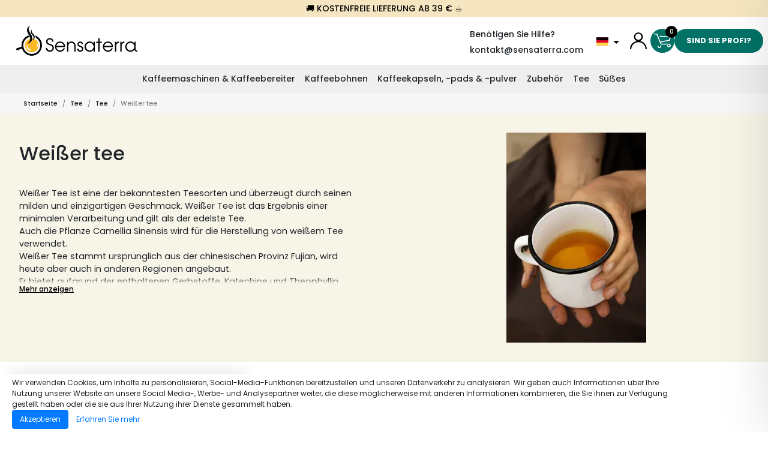

--- FILE ---
content_type: text/html; charset=utf-8
request_url: https://www.sensaterra.com/de-DE/tee/weisser-tee
body_size: 30664
content:


<!DOCTYPE html>
<html lang="de-DE">
<head>
  
<link rel="preconnect" href="https://www.googletagmanager.com">
<link rel="preconnect" href="https://www.google-analytics.com">
<link rel="preconnect" href="https://cdn.jsdelivr.net/" />
<link rel="preconnect" href="https://static.zdassets.com/" />
<link rel="preconnect" href="https://cdn.sensaterra.com/" />



  <link rel="preload" href="https://cdn.jsdelivr.net/npm/instantsearch.css@7.4.5/themes/reset-min.min.css" as="style" crossorigin="anonymous">
  <link rel="preload" href="https://cdn.jsdelivr.net/npm/instantsearch.css@7.4.5/themes/satellite-min.min.css" as="style" crossorigin="anonymous">
  <link rel="preload" href="https://cdn.jsdelivr.net/npm/@algolia/autocomplete-theme-classic@1.5.6/dist/theme.min.css" as="style" crossorigin="anonymous">
  <link rel="preload" href="/css/critical.min.css?v=o7Qxv5UK6iOYbwH-6HcR5oVQCu6lE7jPUYp9fsjwv4s" as="style" />

  <link rel="preload" href="https://cdn.jsdelivr.net/npm/jquery@3.5.1/dist/jquery.min.js" as="script"
        crossorigin="anonymous"
        integrity="sha256-9/aliU8dGd2tb6OSsuzixeV4y/faTqgFtohetphbbj0=" />


<link rel="preload" href="https://static.zdassets.com/ekr/snippet.js?key=f5d341ec-8472-4f55-9ff6-589ad03c517f" as="script" crossorigin="anonymous"/>
  
  


<script>
  window.sensaterra = {
    culture: "de-DE",
    language: "de",
    dateFormats: {
      "fr": "d/m/Y",
      "de": "d.m.Y",
      "it": "d/m/Y"
    },
    countryCode: "DE",
    antiForgeryToken: "CfDJ8LPlcoJ_shpJtpo3Msi5rviT4mkwmDLbCh1fQlhfWDgYzxFZgDlneZ-qP5L7eyOokH-rl-yNfk7OgktcJctpOZydU6YjifpAGTPPry8UJ8yAWw2lZZ5BETtt1KZwmrXhWeNZyLV3deucyJbPjhXa620",
    canonicalUri: "https://www.sensaterra.com/de-DE/",
    displayConfiguration: {
      "CategoryResult": []
    }
  };
  window.sensaterra.flatpickrDefaults = {
    locale: sensaterra.language,
    allowInput: true,
    altInput: true,
    dateFormat: "Y-m-d",
    altFormat: sensaterra.dateFormats[sensaterra.language] || "Y-m-d"
  };
</script>



  <script>
    window.sensaterra.algoliaConfiguration = {
      applicationId: "IROQQHIC03",
      apiKey: "2b340835cbfcbdda49d82807ad749ba8",
      indexName: "sensaterra_de_de",
      minimumQueryLength: 3,
      searchBarHitsPerPage: 5,
      userToken: "00000000000000000000000000000000",
      localization: {
        placeholder: "Produkte suchen",
        noResults: "F&#xFC;r diese Suche wurde kein Produkt gefunden.",
        cancel: "Abbrechen"
      }
    };
  </script>


  

  <script>
    window.dataLayer = [
      {
        "gdprConsent": true,
        "channelId": 7,
        "channelName": "Brand",
        "sourceId": 700,
        "sourceName": "Direct Access",
        "campaignId": 9,
        "campaignName": "Direct Access",
        "templateName": "ProductCategories",
        "pageName": "Index"
      }
    ];

    function gtag() { window.dataLayer.push(arguments); }

    gtag('consent',
      'default',
      {
        "ad_storage": "granted",
        "analytics_storage": "granted"
      });
    gtag('set', 'url_passthrough', true);
    dataLayer.push({
      'event': 'default_consent'
    });
  </script>

<!-- Google Tag Manager -->
<script>
  (function(w, d, s, l, i) {
    w[l] = w[l] || [];
    w[l].push({
      'gtm.start':
        new Date().getTime(),
      event: 'gtm.js'
    });
    var f = d.getElementsByTagName(s)[0],
      j = d.createElement(s),
      dl = l != 'dataLayer' ? '&l=' + l : '';
    j.async = true;
    j.src =
      'https://www.googletagmanager.com/gtm.js?id=' + i + dl;
    f.parentNode.insertBefore(j, f);
  })(window, document, 'script', 'dataLayer', 'GTM-NFJHV5S');
</script>
<!-- End Google Tag Manager -->

<script>
  if (!sessionStorage.getItem("sessionStarted")) {
    dataLayer.push({
      "event": "sessionStart",
      "sessionStarted": 1
    });
    sessionStorage.setItem("sessionStarted", true);
    dataLayer.push({
      "sessionStarted": 0 // Reset the value to prevent duplicate
    });
  }
</script>

  
<meta charset="utf-8">
<meta name="description" content="Wei&#xDF;er Tee : Auf Sensaterra kaufen Sie Qualit&#xE4;tsprodukte direkt vom Spezialisten zum besten Preis!"/>
<meta property="og:image" content="/images/about-us/team.jpg"/>

  <title>Wei&#xDF;er tee</title>
  <meta name="viewport" content="width=device-width, initial-scale=1, shrink-to-fit=no, maximum-scale=1.0, user-scalable=0">
  


      <link rel="canonical" href="https://www.sensaterra.com/de-DE/tee/weisser-tee"/>
          <link rel="alternate" hreflang="fr" data-culture="fr-FR"
                href="/fr-FR/the-tisane/the-blanc">
          <link rel="alternate" hreflang="de" data-culture="de-DE"
                href="/de-DE/tee/weisser-tee">
          <link rel="alternate" hreflang="it" data-culture="it-IT"
                href="/it-IT/te-tisane/te-bianco">

  <link rel="apple-touch-icon" sizes="180x180" href="/favicons/apple-touch-icon.png">
<link rel="icon" type="image/png" sizes="32x32" href="/favicons/favicon-32x32.png">
<link rel="icon" type="image/png" sizes="194x194" href="/favicons/favicon-194x194.png">
<link rel="icon" type="image/png" sizes="192x192" href="/favicons/android-chrome-192x192.png">
<link rel="icon" type="image/png" sizes="16x16" href="/favicons/favicon-16x16.png">
<link rel="manifest" href="/site.webmanifest">
<link rel="mask-icon" href="/favicons/safari-pinned-tab.svg" color="#027266">
<meta name="apple-mobile-web-app-title" content="Sensaterra">
<meta name="application-name" content="Sensaterra">
<meta name="msapplication-TileColor" content="#027266">
<meta name="theme-color" content="#027266">
  
  <script type="application/ld+json">
    {"@context":"https://schema.org","@type":"BreadcrumbList","itemListElement":[{"@type":"ListItem","item":"https://www.sensaterra.com/de-DE","position":1,"name":"Startseite"},{"@type":"ListItem","item":"https://www.sensaterra.com/de-DE/tee","position":2,"name":"Tee"},{"@type":"ListItem","item":"https://www.sensaterra.com/de-DE/tee/tee/alle-tees","position":3,"name":"Tee"},{"@type":"ListItem","position":4,"name":"Wei\u00DFer tee"}]}
  </script>

  



  <link rel="stylesheet" href="https://cdn.jsdelivr.net/npm/instantsearch.css@7.4.5/themes/reset-min.min.css"
        crossorigin="anonymous">
  <link rel="stylesheet" href="https://cdn.jsdelivr.net/npm/instantsearch.css@7.4.5/themes/satellite-min.min.css"
        crossorigin="anonymous">
  <link rel="stylesheet" href="https://cdn.jsdelivr.net/npm/@algolia/autocomplete-theme-classic@1.5.6/dist/theme.min.css"
        crossorigin="anonymous">
    <link rel="stylesheet" href="/css/critical.min.css?v=o7Qxv5UK6iOYbwH-6HcR5oVQCu6lE7jPUYp9fsjwv4s" />
    <link rel="preload" href="/css/main.min.css?v=NieqUNQD8Rp8zC078W2VkocerDolbDqFfhW3X_dKOQA" as="style" onload="this.onload = null;this.rel = 'stylesheet';">


  
  
  
    <link rel="stylesheet" href="/css/views/search.min.css?v=wNPjW-nCrzE88pS46Zj_CcAb2xr14P4HtLSXkM07g8Y" />
  

  

<script src="https://cdn.jsdelivr.net/npm/qs@6.10.1/dist/qs.min.js"></script>

  <script>
    (function(e, s) {
      window.AlgoliaAnalyticsObject = s;
      e[s] = e[s] || function() { (e[s].queue = e[s].queue || []).push(arguments); };
    })(window, "aa");

  </script>





  <script src="https://cdn.jsdelivr.net/npm/jquery@3.5.1/dist/jquery.min.js"
          crossorigin="anonymous"
          integrity="sha256-9/aliU8dGd2tb6OSsuzixeV4y/faTqgFtohetphbbj0="></script>
  <script defer src="https://cdn.jsdelivr.net/npm/popper.js@1.16.1/dist/umd/popper.min.js"
          crossorigin="anonymous"
          integrity="sha256-/ijcOLwFf26xEYAjW75FizKVo5tnTYiQddPZoLUHHZ8="></script>
  <script defer src="https://cdn.jsdelivr.net/npm/bootstrap@4.5.3/dist/js/bootstrap.min.js"
          crossorigin="anonymous"
          integrity="sha256-2JaAhvdQnfNMMnhWPauHOZ2k+dzftBmBjjownu3HC4g="></script>
  <script defer src="/js/lib/slick-fix.js?v=sjNAJyMaqyoaAYz1QWsf-ySuixkMWiab_4RTUSIwXis"></script>
  <script defer src="https://cdn.jsdelivr.net/npm/bootstrap-slider@11.0.2/dist/bootstrap-slider.min.js"
          crossorigin="anonymous"
          integrity="sha256-8VbJDPttkSKrdS3+sy6jiz6f1pu+ncMbcV5nnLN/suU="></script>
  <script defer src="https://cdn.jsdelivr.net/npm/bootstrap-select@1.13.18/dist/js/bootstrap-select.min.js"
          crossorigin="anonymous"
          integrity="sha256-qo0Cam4XJ0QQ06XnCiCFYBh3GDXU45j3lpUp+em2yBU="></script>
  <script defer src="https://cdn.jsdelivr.net/npm/jquery.scrollto@2.1.2/jquery.scrollTo.min.js"
          crossorigin="anonymous"
          integrity="sha256-7QS1cHsH75h3IFgrFKsdhmKHHpWqF82sb/9vNLqcqs0="></script>
  <script defer src="https://cdn.jsdelivr.net/npm/jquery-zoom@1.7.21/jquery.zoom.min.js"
          crossorigin="anonymous"
          integrity="sha256-bODH9inPFT93cjyz5XDGwckaBOMDrDwrfdYPVlWU2Hk="></script>

  
    <script defer src="https://cdn.jsdelivr.net/npm/algoliasearch@4.13.0/dist/algoliasearch-lite.umd.min.js"
            crossorigin="anonymous"></script>
    <script defer src="https://cdn.jsdelivr.net/npm/instantsearch.js@4.40.2/dist/instantsearch.production.min.js"
            crossorigin="anonymous"></script>
    <script defer src="https://cdn.jsdelivr.net/npm/search-insights@2.2.1/dist/search-insights.min.js"
            crossorigin="anonymous"></script>
    <script defer src="https://cdn.jsdelivr.net/npm/@algolia/autocomplete-plugin-algolia-insights@1.5.6/dist/umd/index.production.min.js"
            crossorigin="anonymous"></script>
    <script defer src="https://cdn.jsdelivr.net/npm/@algolia/autocomplete-js@1.5.6/dist/umd/index.production.min.js"
            crossorigin="anonymous"></script>
  
  <script defer src="https://cdn.jsdelivr.net/npm/he@1.2.0/he.min.js"
          integrity="sha256-ISaQRQsZ0OWsfkbAGmOSOPuObJcSDmb2479XA8baWfA="
          crossorigin="anonymous"></script>
  <script defer src="https://cdn.jsdelivr.net/npm/luxon@2.0.1/build/global/luxon.min.js"
          integrity="sha256-BdqBGuaawDzMtW2Wn9ISUuYKUY/A7d5NVcj6Ix3jwv8="
          crossorigin="anonymous"></script>
  <script async src="https://cdn.jsdelivr.net/npm/libphonenumber-js@1.9.22/bundle/libphonenumber-js.min.js" integrity="sha256-IUQGLb+XcvxVRLCwtaCUBHw/dsek306E459Nduo9iHE="
          crossorigin="anonymous"></script>
  <script defer src="/js/views/shared.min.js?v=SE6rFHHmG0ZNZ2u7AD9fz1m1fYuQ2hwesBCTPii0FYQ"></script>




  

  <script defer src="https://cdn.jsdelivr.net/npm/jquery-validation@1.19.2/dist/jquery.validate.min.js"
          crossorigin="anonymous"
          integrity="sha256-+BEKmIvQ6IsL8sHcvidtDrNOdZO3C9LtFPtF2H0dOHI="></script>
  <script defer src="https://cdn.jsdelivr.net/npm/jquery-validation-unobtrusive@3.2.11/dist/jquery.validate.unobtrusive.min.js"
          crossorigin="anonymous"
          integrity="sha256-9GycpJnliUjJDVDqP0UEu/bsm9U+3dnQUH8+3W10vkY="></script>
  <script defer src="/js/shared/validation-unobtrusive.min.js?v=OkYcfzxMd5b6VzOpo9ZMmBRQcYZ5jnPv_zv5iyL3Ys4"></script>

    <script defer src="/lib/jquery-validation/dist/localization/messages_de.min.js"></script>

  
  <script>
    window.categorySettings = {
      categoryId: "tea-herbal-tea",
      categoryName: "Tee"
    };
  </script>
  
  
    <script defer type="module" src="/js/views/search-universe.min.js?v=3ZCDEgwMns-LFzEcguWg5atW4eAxP56KzSp9Urrp_Cc"></script>
    <script defer src="/js/views/product-category.min.js?v=4jABHKR7Lm3Rar3mFbiryg5nC2OXPGNdU0s7b_jrt1U"></script>
  

</head>
<body>
<!-- Google Tag Manager (noscript) -->
<noscript>
  <iframe src="https://www.googletagmanager.com/ns.html?id=GTM-NFJHV5S"
          height="0" width="0" style="display: none; visibility: hidden">
  </iframe>
</noscript>
<!-- End Google Tag Manager (noscript) -->

<div id="bdy">
  <div class="backtotop"></div>
  

<div class="widgetContainer"></div>










<div class="offerbar sticky-top">
🚚 Kostenfreie Lieferung ab 39 € ☕
</div>

<div class="search-widget-popin" hidden>
  <div class="close-widget"></div>
  <div class="widget-container">
    <div class="current-step"></div>
    <div class="next-step"></div>
  </div>
</div>
<div class="backdrop" hidden></div>
<header class="header">
  <div class="top">
    <div class="logo">
      <a href="/de-DE">
        <img class="logo" src="/images/logo.svg" alt="Sensaterra" width="200" height="50" />
      </a>
    </div>
    <div class="break-sm"></div>
    
      <div class="search searchbar-container">
        <nav class="navbar">
          <div class="searchbar search-input"></div>
        </nav>
      </div>
    
    



<div class="languages">
  <div class="help">
    <a id="languages-need-help" href="mailto:kontakt@sensaterra.com" class="link-help">
      Ben&#xF6;tigen Sie Hilfe?
    </a>
    <a href="mailto:kontakt@sensaterra.com" class="link-help">kontakt@sensaterra.com</a>    
  </div>
  <div class="dropdown drop-languages">
    <button class="btn btn-secondary dropdown-toggle" type="button" id="currentRegion" data-toggle="dropdown" aria-haspopup="true" aria-expanded="false">
      <img src="/images/country/DE.svg" alt="Deutsch (Deutschland)" width="20" height="20" />
    </button>
    <div class="dropdown-menu language-links dropdown-menu-right" aria-labelledby="currentRegion">
        <span class="dropdown-item">
          <a hreflang="de" data-culture="de-DE" href="/de-DE">
            <img src="/images/country/DE.svg" alt="DE" width="20" height="20" />
            Deutschland (Deutsch)
          </a>
        </span>
        <span class="dropdown-item">
          <a hreflang="fr" data-culture="fr-FR" href="/fr-FR">
            <img src="/images/country/FR.svg" alt="FR" width="20" height="20" />
            France (Fran&#xE7;ais)
          </a>
        </span>
        <span class="dropdown-item">
          <a hreflang="it" data-culture="it-IT" href="/it-IT">
            <img src="/images/country/IT.svg" alt="IT" width="20" height="20" />
            Italia (Italiano)
          </a>
        </span>
    </div>
  </div>
</div>


    <ul class="secondary-nav nav">
      <li>
        


  <a class="header-icon account" title="Anmeldung" href="/de-DE/Konto/anmelden"></a>

      </li>
      
      <li>
        
<a href="#" class="header-icon cart cart-side-button" data-disabled="false">
  <span class="cart-item-count">
    0
  </span>
</a>

      </li>
      <li class="drop-pro">
        


<a href="https://pro.sensaterra.com/de-DE" class="button cta">Sind Sie Profi?</a>

      </li>
    </ul>
  </div>
  

<nav class="navbar navbar-expand-md menu">
  <div class="bottom-mobile container-fluid">
    <div class="buttons-container">
      <button class="navbar-toggler" type="button" data-toggle="collapse" data-target="#navbar" aria-controls="navbars"
              aria-expanded="false" aria-label="Toggle navigation">
        <span class="navbar-toggler-icon"></span>
      </button>
    </div>
  </div>
  <div class="collapse navbar-collapse" id="navbar">
    <ul class="navbar-nav mr-auto main-nav w-100">
          <li class="nav-item dropdown megamenu-li position-static" data-target-menu-id="Menu0">
            <a class="nav-link dropdown-toggle" href="/de-DE/kaffeemaschinen-kaffeebereiter" id="Menu0" data-toggle="dropdown" aria-haspopup="true" aria-expanded="false">
              Kaffeemaschinen &amp; Kaffeebereiter
            </a>
            <div class="dropdown-menu megamenu" aria-labelledby="Menu0">

              <div class="row sub-menu">
                  <div class="col col-12 col-sm-6 col-lg-3">
                    <div class="col-title">
Kaffeemaschinen                    </div>
                      <a href="/de-DE/kaffeemaschinen-kaffeebereiter/kaffeepadmaschine" class="dropdown-item">
                        Kaffeepadmaschine
                      </a>
                      <a href="/de-DE/kaffeemaschinen-kaffeebereiter/kapselmaschine" class="dropdown-item">
                        Kapselmaschine
                      </a>
                      <a href="/de-DE/kaffeemaschinen-kaffeebereiter/kaffeemuhlen" class="dropdown-item">
                        Kaffeem&#xFC;hlen
                      </a>
                      <a href="/de-DE/kaffeemaschinen-kaffeebereiter/alle-kaffeemaschinen" class="dropdown-item">
                        Kaffeemaschinen
                      </a>

                  </div>
                  <div class="col col-12 col-sm-6 col-lg-3">
                    <div class="col-title">
Kaffeebereiter                    </div>
                      <a href="/de-DE/kaffeemaschinen-kaffeebereiter/cold-brew-maker" class="dropdown-item">
                        Cold Brew Maker
                      </a>
                      <a href="/de-DE/kaffeemaschinen-kaffeebereiter/pour-over-kaffeebereiter" class="dropdown-item">
                        Pour Over Kaffeebereiter
                      </a>
                      <a href="/de-DE/kaffeemaschinen-kaffeebereiter/alle-kaffeebereiter" class="dropdown-item">
                        Kaffeebereiter
                      </a>

                  </div>
                  <div class="col col-12 col-sm-6 col-lg-3">
                    <div class="col-title">
Marken                    </div>
                      <a href="/de-DE/spezialist/bialetti" class="dropdown-item">
                        Bialetti
                      </a>
                      <a href="/de-DE/spezialist/moccamaster-deutschland" class="dropdown-item">
                        Moccamaster Deutschland
                      </a>
                      <a href="/de-DE/spezialist/beem" class="dropdown-item">
                        BEEM
                      </a>
                      <a href="/de-DE/spezialist/gefu" class="dropdown-item">
                        GEFU
                      </a>
                      <a href="/de-DE/spezialist/goat-story-deutschland" class="dropdown-item">
                        Goat Story Deutschland
                      </a>
                      <a href="/de-DE/spezialist/coffee-queen" class="dropdown-item">
                        COFFEE QUEEN
                      </a>
                      <a href="/de-DE/spezialist/brrrewer" class="dropdown-item">
                        BRRREWER
                      </a>
                      <a href="/de-DE/spezialist/green-coffee-monaco" class="dropdown-item">
                        Green Coffee Monaco
                      </a>
                      <a href="/de-DE/spezialist/faber" class="dropdown-item">
                        Faber
                      </a>

                  </div>
              </div>
            </div>
          </li>
          <li class="nav-item dropdown megamenu-li position-static" data-target-menu-id="Menu1">
            <a class="nav-link dropdown-toggle" href="/de-DE/kaffeebohnen" id="Menu1" data-toggle="dropdown" aria-haspopup="true" aria-expanded="false">
              Kaffeebohnen
            </a>
            <div class="dropdown-menu megamenu" aria-labelledby="Menu1">

              <div class="row sub-menu">
                  <div class="col col-12 col-sm-6 col-lg-3">
                    <div class="col-title">
Top Marken                    </div>
                      <a href="/de-DE/spezialist/ettli-kaffee" class="dropdown-item">
                        ETTLI Kaffee
                      </a>
                      <a href="/de-DE/spezialist/roestkaffee" class="dropdown-item">
                        Roestkaffee
                      </a>
                      <a href="/de-DE/spezialist/kaffeewerkstatt-bohnengold" class="dropdown-item">
                        Kaffeewerkstatt Bohnengold
                      </a>

                  </div>
                  <div class="col col-12 col-sm-6 col-lg-3">
                    <div class="col-title">
Art                    </div>
                      <a href="/de-DE/kaffeebohnen/espresso" class="dropdown-item">
                        Espresso
                      </a>
                      <a href="/de-DE/kaffeebohnen/entkoffeinierter-kaffee" class="dropdown-item">
                        Entkoffeinierter Kaffee
                      </a>
                      <a href="/de-DE/kaffeebohnen/kaffee-probierpaket" class="dropdown-item">
                        Kaffee Probierpaket
                      </a>
                      <a href="/de-DE/kaffeebohnen/kaffeebohnen-1kg" class="dropdown-item">
                        Kaffeebohnen 1kg
                      </a>
                      <a href="/de-DE/kaffeebohnen/gruner-kaffee" class="dropdown-item">
                        Gr&#xFC;ner Kaffee
                      </a>
                      <a href="/de-DE/kaffeebohnen/specialty-coffee" class="dropdown-item">
                        Specialty Coffee
                      </a>
                      <a href="/de-DE/kaffeebohnen/bio-kaffee" class="dropdown-item">
                        Bio Kaffee
                      </a>

                  </div>
                  <div class="col col-12 col-sm-6 col-lg-3">
                    <div class="col-title">
Sorte                    </div>
                      <a href="/de-DE/kaffeebohnen/arabica" class="dropdown-item">
                        Arabica
                      </a>
                      <a href="/de-DE/kaffeebohnen/robusta" class="dropdown-item">
                        Robusta
                      </a>
                      <a href="/de-DE/kaffeebohnen/arabica-robusta" class="dropdown-item">
                        Arabica-Robusta
                      </a>

                  </div>
              </div>
            </div>
          </li>
          <li class="nav-item dropdown megamenu-li position-static" data-target-menu-id="Menu2">
            <a class="nav-link dropdown-toggle" href="/de-DE/kaffeekapseln-kaffeepads-kaffeepulver" id="Menu2" data-toggle="dropdown" aria-haspopup="true" aria-expanded="false">
              Kaffeekapseln, -pads &amp; -pulver
            </a>
            <div class="dropdown-menu megamenu" aria-labelledby="Menu2">

              <div class="row sub-menu">
                  <div class="col col-12 col-sm-6 col-lg-3">
                    <div class="col-title">
Kaffeekapseln                     </div>
                      <a href="/de-DE/kaffeekapseln-kaffeepads-kaffeepulver/kompostierbare-kapseln-nespresso" class="dropdown-item">
                        Kompostierbare Kapseln Nespresso
                      </a>

                  </div>
                  <div class="col col-12 col-sm-6 col-lg-3">
                    <div class="col-title">
Kaffeepads                     </div>
                      <a href="/de-DE/kaffeekapseln-kaffeepads-kaffeepulver/ese-pads" class="dropdown-item">
                        E.S.E Pads
                      </a>
                      <a href="/de-DE/kaffeekapseln-kaffeepads-kaffeepulver/alle-kaffeepads" class="dropdown-item">
                        Kaffeepads
                      </a>

                  </div>
                  <div class="col col-12 col-sm-6 col-lg-3">
                    <div class="col-title">
Kaffeepulver                    </div>
                      <a href="/de-DE/kaffeekapseln-kaffeepads-kaffeepulver/entkoffeiniertes-kaffeepulver" class="dropdown-item">
                        Entkoffeiniertes Kaffeepulver
                      </a>
                      <a href="/de-DE/kaffeekapseln-kaffeepads-kaffeepulver/kaffeepulver-probierpaket" class="dropdown-item">
                        Kaffeepulver Probierpaket
                      </a>
                      <a href="/de-DE/kaffeekapseln-kaffeepads-kaffeepulver/specialty-coffee-kaffeepulver" class="dropdown-item">
                        Specialty Coffee Kaffeepulver
                      </a>
                      <a href="/de-DE/kaffeekapseln-kaffeepads-kaffeepulver/bio-kaffeepulver" class="dropdown-item">
                        Bio Kaffeepulver
                      </a>
                      <a href="/de-DE/kaffeekapseln-kaffeepads-kaffeepulver/alle-kaffeepulver" class="dropdown-item">
                        Kaffeepulver
                      </a>

                  </div>
              </div>
            </div>
          </li>
          <li class="nav-item dropdown megamenu-li position-static" data-target-menu-id="Menu3">
            <a class="nav-link dropdown-toggle" href="/de-DE/zubehor" id="Menu3" data-toggle="dropdown" aria-haspopup="true" aria-expanded="false">
              Zubeh&#xF6;r
            </a>
            <div class="dropdown-menu megamenu" aria-labelledby="Menu3">

              <div class="row sub-menu">
                  <div class="col col-12 col-sm-6 col-lg-3">
                    <div class="col-title">
Weiteres Zubeh&#xF6;r                    </div>
                      <a href="/de-DE/zubehor/trinkflaschen" class="dropdown-item">
                        Trinkflaschen
                      </a>
                      <a href="/de-DE/zubehor/thermoskannen" class="dropdown-item">
                        Thermoskannen
                      </a>
                      <a href="/de-DE/zubehor/thermosbecher" class="dropdown-item">
                        Thermosbecher
                      </a>
                      <a href="/de-DE/zubehor/alle-zubehor" class="dropdown-item">
                        Zubeh&#xF6;r
                      </a>

                  </div>
                  <div class="col col-12 col-sm-6 col-lg-3">
                    <div class="col-title">
Kaffee Zubeh&#xF6;r                    </div>
                      <a href="/de-DE/zubehor/kaffeetassen" class="dropdown-item">
                        Kaffeetassen
                      </a>
                      <a href="/de-DE/zubehor/kaffee-zubehor" class="dropdown-item">
                        Kaffee Zubeh&#xF6;r
                      </a>

                  </div>
              </div>
            </div>
          </li>
          <li class="nav-item dropdown megamenu-li position-static" data-target-menu-id="Menu4">
            <a class="nav-link dropdown-toggle" href="/de-DE/tee" id="Menu4" data-toggle="dropdown" aria-haspopup="true" aria-expanded="false">
              Tee
            </a>
            <div class="dropdown-menu megamenu" aria-labelledby="Menu4">

              <div class="row sub-menu">
                  <div class="col col-12 col-sm-6 col-lg-3">
                    <div class="col-title">
Sorte                    </div>
                      <a href="/de-DE/tee/gruner-tee" class="dropdown-item">
                        Gr&#xFC;ner Tee
                      </a>
                      <a href="/de-DE/tee/oolong-tee" class="dropdown-item">
                        Oolong Tee
                      </a>
                      <a href="/de-DE/tee/weisser-tee" class="dropdown-item">
                        Wei&#xDF;er tee
                      </a>
                      <a href="/de-DE/tee/schwarzer-tee" class="dropdown-item">
                        Schwarzer Tee
                      </a>
                      <a href="/de-DE/tee/rooibos" class="dropdown-item">
                        Rooibos
                      </a>
                      <a href="/de-DE/tee/fruchtetee" class="dropdown-item">
                        Fr&#xFC;chtetee
                      </a>
                      <a href="/de-DE/tee/blauer-tee" class="dropdown-item">
                        Blauer Tee
                      </a>

                  </div>
                  <div class="col col-12 col-sm-6 col-lg-3">
                    <div class="col-title">
Weiterer Tee                     </div>
                      <a href="/de-DE/tee/matcha" class="dropdown-item">
                        Matcha
                      </a>
                      <a href="/de-DE/tee/mate" class="dropdown-item">
                        Mate
                      </a>
                      <a href="/de-DE/tee/eistee" class="dropdown-item">
                        Eistee
                      </a>
                      <a href="/de-DE/tee/bio-tee" class="dropdown-item">
                        Bio Tee
                      </a>
                      <a href="/de-DE/tee/teebeutel" class="dropdown-item">
                        Teebeutel
                      </a>
                      <a href="/de-DE/tee/loser-tee" class="dropdown-item">
                        Loser Tee
                      </a>
                      <a href="/de-DE/tee/teekapseln" class="dropdown-item">
                        Teekapseln
                      </a>
                      <a href="/de-DE/tee/alle-tees" class="dropdown-item">
                        Tee
                      </a>

                  </div>
              </div>
            </div>
          </li>
          <li class="nav-item dropdown megamenu-li position-static" data-target-menu-id="Menu5">
            <a class="nav-link dropdown-toggle" href="/de-DE/schokolade-nahrungserganzungsmittel-snacks" id="Menu5" data-toggle="dropdown" aria-haspopup="true" aria-expanded="false">
              S&#xFC;&#x1E9E;es
            </a>
            <div class="dropdown-menu megamenu" aria-labelledby="Menu5">

              <div class="row sub-menu">
                  <div class="col col-12 col-sm-6 col-lg-3">
                    <div class="col-title">
Schokolade &amp; Kakao                    </div>
                      <a href="/de-DE/schokolade-nahrungserganzungsmittel-snacks/alle-schokoladen-kakao" class="dropdown-item">
                        Schokolade &amp; Kakao
                      </a>

                  </div>
                  <div class="col col-12 col-sm-6 col-lg-3">
                    <div class="col-title">
Nahrungserg&#xE4;nzungsmittel                    </div>
                      <a href="/de-DE/schokolade-nahrungserganzungsmittel-snacks/proteinpulver" class="dropdown-item">
                        Proteinpulver
                      </a>
                      <a href="/de-DE/schokolade-nahrungserganzungsmittel-snacks/spirulina" class="dropdown-item">
                        Spirulina
                      </a>
                      <a href="/de-DE/schokolade-nahrungserganzungsmittel-snacks/alle-nahrungserganzungsmittel" class="dropdown-item">
                        Nahrungserg&#xE4;nzungsmittel
                      </a>

                  </div>
                  <div class="col col-12 col-sm-6 col-lg-3">
                    <div class="col-title">
Snacks                    </div>
                      <a href="/de-DE/schokolade-nahrungserganzungsmittel-snacks/kekse" class="dropdown-item">
                        Kekse
                      </a>
                      <a href="/de-DE/schokolade-nahrungserganzungsmittel-snacks/wurfel-puderzucker" class="dropdown-item">
                        W&#xFC;rfel- und Puderzucker
                      </a>
                      <a href="/de-DE/schokolade-nahrungserganzungsmittel-snacks/aufstriche" class="dropdown-item">
                        Aufstriche
                      </a>
                      <a href="/de-DE/schokolade-nahrungserganzungsmittel-snacks/alle-snacks" class="dropdown-item">
                        Snacks
                      </a>

                  </div>
              </div>
            </div>
          </li>
    </ul>
  </div>
</nav>

  
    <nav aria-label="breadcrumb" class="breadcrumb-container">
        <div class="container-fluid">
            <div class="row">
                <div class="col">
                  <ol class="breadcrumb">
                        <li class="breadcrumb-item"><a href="/de-DE">Startseite</a></li>
                        <li class="breadcrumb-item"><a href="/de-DE/tee">Tee</a></li>
                        <li class="breadcrumb-item"><a href="/de-DE/tee/tee/alle-tees">Tee</a></li>
                      <li class="breadcrumb-item active" aria-current="page">Wei&#xDF;er tee</li>
                  </ol>
                </div>
            </div>
        </div>
    </nav>

  


</header>

  <main role="main" class="">
    <section>
      



<section class="product-category header">
  <div>
    <div class="header-desc">
      <h1>Wei&#xDF;er tee</h1>
        <div class="description collapsed">
          <p><br></p><p><span>Weißer Tee ist eine der bekanntesten Teesorten und überzeugt durch seinen milden und einzigartigen Geschmack. Weißer Tee ist das Ergebnis einer minimalen Verarbeitung und gilt als der edelste Tee.</span></p><p><span>Auch die Pflanze Camellia Sinensis wird für die Herstellung von weißem Tee verwendet.&nbsp;</span></p><p><span>Weißer Tee stammt ursprünglich aus der chinesischen Provinz Fujian, wird heute aber auch in anderen Regionen angebaut.</span></p><p><span>Er bietet aufgrund der enthaltenen Gerbstoffe, Katechine und Theophyllin einige gesundheitliche Vorteile.</span></p><p><span>Dieser Tee muss wie grüner Tee zubereitet werden und darf nicht mit kochendem Wasser übergossen werden. Eine Temperatur zwischen 70 und 80 Grad ist optimal und der Tee sollte etwa 5 Minuten lang ziehen.</span></p><p><span>Entdecken Sie hier die Auswahl an weißem Tee bei Sensaterra und erfahren Sie in diesem Artikel alle Informationen, die Sie über weißen Tee, wie das Produkt hergestellt wird und seine Wirkung wissen sollten.</span></p><p><br></p>

            <a href="#" class="show-more link">
              <span>Mehr anzeigen</span>
            </a>
        </div>
    </div>
  </div>
    <div class="header-picture">
      <picture>
          <source srcset="https://cdn-managed.sensaterra.com/Pictures/ec321053-aae1-4f04-1de0-08db4d784772/card?ext=WebP" type="image/webp"/>
          <img src="https://cdn-managed.sensaterra.com/Pictures/ec321053-aae1-4f04-1de0-08db4d784772/card" alt="Logo" width="600" height="350"/>
        </picture>
    </div>
</section>



<section class="search-filter-mobile">
  <div class="scroller">
    <div class="element">
      <div class="btn btn-dark" data-toggle="button" aria-pressed="false" autocomplete="off" data-target=".filter-mobile.categories">
        Sorte
      </div>
    </div>
    <div class="element">
      <div class="btn btn-dark" data-toggle="button" aria-pressed="false" autocomplete="off" data-target=".filter-mobile.badges">
        Vorgestellt
      </div>
    </div>
    <div class="element">
      <div class="btn btn-dark" data-toggle="button" aria-pressed="false" autocomplete="off" data-target=".filter-mobile.benefits">
        Vorteile
      </div>
    </div>
    <div class="element">
      <div class="btn btn-dark" data-toggle="button" aria-pressed="false" autocomplete="off" data-target=".filter-mobile.ratings">
        Bewertungen
      </div>
    </div>
    <div class="element">
      <div class="btn btn-dark" data-toggle="button" aria-pressed="false" autocomplete="off" data-target=".filter-mobile.certificationLabels">
        G&#xFC;tesiegel
      </div>
    </div>
    <div class="element">
      <div class="btn btn-dark" data-toggle="button" aria-pressed="false" autocomplete="off" data-target=".filter-mobile.grindings">
        Mahlen
      </div>
    </div>
    <div class="element">
      <div class="btn btn-dark" data-toggle="button" aria-pressed="false" autocomplete="off" data-target=".filter-mobile.variety">
        Variation
      </div>
    </div>
    <div class="element">
      <div class="btn btn-dark" data-toggle="button" aria-pressed="false" autocomplete="off" data-target=".filter-mobile.compatibility">
        Kompatibilit&#xE4;t
      </div>
    </div>
    <div class="element">
      <div class="btn btn-dark" data-toggle="button" aria-pressed="false" autocomplete="off" data-target=".filter-mobile.aromas">
        Aroma
      </div>
    </div>
    <div class="element">
      <div class="btn btn-dark" data-toggle="button" aria-pressed="false" autocomplete="off" data-target=".filter-mobile.intensity">
        Intensit&#xE4;t
      </div>
    </div>
    <div class="element">
      <div class="btn btn-dark" data-toggle="button" aria-pressed="false" autocomplete="off" data-target=".filter-mobile.roastingLevel">
        R&#xF6;stgrad
      </div>
    </div>
    <div class="element">
      <div class="btn btn-dark" data-toggle="button" aria-pressed="false" autocomplete="off" data-target=".filter-mobile.colors">
        Farben
      </div>
    </div>
    <div class="element">
      <div class="btn btn-dark" data-toggle="button" aria-pressed="false" autocomplete="off" data-target=".filter-mobile.materials">
        Materialien
      </div>
    </div>
    <div class="element">
      <div class="btn btn-dark" data-toggle="button" aria-pressed="false" autocomplete="off" data-target=".filter-mobile.machineCharacteristics">
        Maschineneigenschaften
      </div>
    </div>
    <div class="element">
      <div class="btn btn-dark" data-toggle="button" aria-pressed="false" autocomplete="off" data-target=".filter-mobile.machineCertifications">
        Machine Certifications
      </div>
    </div>
    <div class="element">
      <div class="btn btn-dark" data-toggle="button" aria-pressed="false" autocomplete="off" data-target=".filter-mobile.servingTemperature">
        Serviertemperatur
      </div>
    </div>
    <div class="element">
      <div class="btn btn-dark" data-toggle="button" aria-pressed="false" autocomplete="off" data-target=".filter-mobile.momentOfTheDay">
        Moment des Tages
      </div>
    </div>
    <div class="element">
      <div class="btn btn-dark" data-toggle="button" aria-pressed="false" autocomplete="off" data-target=".filter-mobile.warrantyPeriod">
        Garantiedauer
      </div>
    </div>
    <div class="element">
      <div class="btn btn-dark" data-toggle="button" aria-pressed="false" autocomplete="off" data-target=".filter-mobile.price">
        Preis
      </div>
    </div>
    <div class="element">
      <div class="btn btn-dark" data-toggle="button" aria-pressed="false" autocomplete="off" data-target=".filter-mobile.weight">
        Gewicht
      </div>
    </div>
    <div class="element">
      <div class="btn btn-dark" data-toggle="button" aria-pressed="false" autocomplete="off" data-target=".filter-mobile.packaging">
        Format
      </div>
    </div>
    <div class="element">
      <div class="btn btn-dark" data-toggle="button" aria-pressed="false" autocomplete="off" data-target=".filter-mobile.properties">
        Eigenschaft
      </div>
    </div>
    <div class="element">
      <div class="btn btn-dark" data-toggle="button" aria-pressed="false" autocomplete="off" data-target=".filter-mobile.origins">
        Herkunft
      </div>
    </div>
    <div class="element">
      <div class="btn btn-dark" data-toggle="button" aria-pressed="false" autocomplete="off" data-target=".filter-mobile.artisans">
        Spezialisten
      </div>
    </div>
  </div>
  <div class="current-refinements"></div>
  <div class="show-filter-mobile">
    <div class="filter-mobile categories"></div>
    <div class="filter-mobile badges"></div>
    <div class="filter-mobile benefits"></div>
    <div class="filter-mobile events"></div>
    <div class="filter-mobile ratings"></div>
    <div class="filter-mobile certificationLabels"></div>
    <div class="filter-mobile grindings"></div>
    <div class="filter-mobile variety"></div>
    <div class="filter-mobile compatibility"></div>
    <div class="filter-mobile aromas"></div>
    <div class="filter-mobile intensity"></div>
    <div class="filter-mobile roastingLevel"></div>
    <div class="filter-mobile colors"></div>
    <div class="filter-mobile materials"></div>
    <div class="filter-mobile machineCharacteristics"></div>
    <div class="filter-mobile machineCertifications"></div>
    <div class="filter-mobile servingTemperature"></div>
    <div class="filter-mobile momentOfTheDay"></div>
    <div class="filter-mobile warrantyPeriod"></div>
    <div class="filter-mobile price"></div>
    <div class="filter-mobile weight"></div>
    <div class="filter-mobile packaging"></div>
    <div class="filter-mobile properties"></div>
    <div class="filter-mobile origins"></div>
    <div class="filter-mobile artisans"></div>
  </div>
</section>


<section class="search search-content">
  <div class="container"
       data-list-id="de-DE|Search"
       data-list-name="Wei&#xDF;er tee">
      <noscript>
        <div class="no-script-articles">
            


<div class="card product-card" data-variant-id="12844">
  <div class="top">
    <div class="thumb">

      <a class="product-link" href="/de-DE/tee/weisser-tee/kanthe-weiss-von-weiss-schachtel-50-g">
        <figure class="product">
          <picture width="280" height="280">
            <source srcset="https://cdn-managed.sensaterra.com/Pictures/76ba3196-e447-45bb-6c91-08dadd13ddac/card?ext=WebP" type="image/webp">
            <img loading="lazy" src="https://cdn-managed.sensaterra.com/Pictures/76ba3196-e447-45bb-6c91-08dadd13ddac/card" alt="Wei&#xDF; von Wei&#xDF; - Pappschachtel 50 g" width="280" height="280" class="img-block"/>
          </picture>
          <footer>
            <div class="add-wishlist">
              


            </div>
          </footer>
          <figcaption>
            <div class="product-title">
              <h3>
                  Wei&#xDF; von Wei&#xDF;
              </h3>
                <ul class="tags">

                    <li class="aroma">
                      <span>Floral</span>
                    </li>
                    <li class="aroma">
                      <span>Frisches oder kandiertes Obst</span>
                    </li>

                    <li class="label">
                      <span>Premium</span>
                    </li>
                </ul>
            </div>
            <div class="product-description">
              <ul class="categories">
                <li>
                  <span>Wei&#xDF;er tee</span>
                </li>
              </ul>
                <p class="variant-name">Pappschachtel 50 g</p>
            </div>
          </figcaption>
        </figure>

      </a>
    </div>
  </div>

  <div class="line align-right align-bottom full-width">

      <div class="pricing-kg">
          (44,00 &#x20AC;/100g)
      </div>

    <div class="pricing reducing">
    </div>
    <div class="pricing price-discount">
        22,00 &#x20AC;
    </div>
  </div>
    <div class="add-cart">
      <button class="button cta" onclick="window.addItemToCart(12844, 1)">
        In den Warenkorb
      </button>
    </div>
</div>

            


<div class="card product-card" data-variant-id="12845">
  <div class="top">
    <div class="thumb">

      <a class="product-link" href="/de-DE/tee/weisser-tee/kanthe-thyolo-bsp-schachtel-50-g">
        <figure class="product">
          <picture width="280" height="280">
            <source srcset="https://cdn-managed.sensaterra.com/Pictures/92cf1ffd-367a-4df2-6c94-08dadd13ddac/card?itemCount=2&amp;ext=WebP" type="image/webp">
            <img loading="lazy" src="https://cdn-managed.sensaterra.com/Pictures/92cf1ffd-367a-4df2-6c94-08dadd13ddac/card?itemCount=2" alt="Thyolo BSP - Pack 2 &#xD7; Pappschachtel 50 g" width="280" height="280" class="img-block"/>
          </picture>
          <footer>
            <div class="add-wishlist">
              


            </div>
          </footer>
          <figcaption>
            <div class="product-title">
              <h3>
                  Thyolo BSP
              </h3>
                <ul class="tags">

                    <li class="aroma">
                      <span>Gem&#xFC;se</span>
                    </li>

                </ul>
            </div>
            <div class="product-description">
              <ul class="categories">
                <li>
                  <span>Wei&#xDF;er tee</span>
                </li>
              </ul>
                <p class="variant-name">Pack 2 &#xD7; Pappschachtel 50 g</p>
            </div>
          </figcaption>
        </figure>

      </a>
    </div>
  </div>

  <div class="line align-right align-bottom full-width">

      <div class="pricing-kg">
          (26,00 &#x20AC;/100g)
      </div>

    <div class="pricing reducing">
    </div>
    <div class="pricing price-discount">
        26,00 &#x20AC;
    </div>
  </div>
    <div class="add-cart">
      <button class="button cta" onclick="window.addItemToCart(12845, 2)">
        In den Warenkorb
      </button>
    </div>
</div>

            


<div class="card product-card" data-variant-id="12848">
  <div class="top">
    <div class="thumb">

      <a class="product-link" href="/de-DE/tee/weisser-tee/kanthe-bvumbwe-pfingstrose-schachtel-15-g">
        <figure class="product">
          <picture width="280" height="280">
            <source srcset="https://cdn-managed.sensaterra.com/Pictures/052f4bd6-c32c-47ce-6c9d-08dadd13ddac/card?itemCount=2&amp;ext=WebP" type="image/webp">
            <img loading="lazy" src="https://cdn-managed.sensaterra.com/Pictures/052f4bd6-c32c-47ce-6c9d-08dadd13ddac/card?itemCount=2" alt="Bvumbwe Pfingstrose - Pack 2 &#xD7; Pappschachtel 15 g" width="280" height="280" class="img-block"/>
          </picture>
          <footer>
            <div class="add-wishlist">
              


            </div>
          </footer>
          <figcaption>
            <div class="product-title">
              <h3>
                  Bvumbwe Pfingstrose
              </h3>
                <ul class="tags">

                    <li class="aroma">
                      <span>Floral</span>
                    </li>

                    <li class="label">
                      <span>Premium</span>
                    </li>
                </ul>
            </div>
            <div class="product-description">
              <ul class="categories">
                <li>
                  <span>Wei&#xDF;er tee</span>
                </li>
              </ul>
                <p class="variant-name">Pack 2 &#xD7; Pappschachtel 15 g</p>
            </div>
          </figcaption>
        </figure>

      </a>
    </div>
  </div>

  <div class="line align-right align-bottom full-width">

      <div class="pricing-kg">
          (83,33 &#x20AC;/100g)
      </div>

    <div class="pricing reducing">
    </div>
    <div class="pricing price-discount">
        25,00 &#x20AC;
    </div>
  </div>
    <div class="add-cart">
      <button class="button cta" onclick="window.addItemToCart(12848, 2)">
        In den Warenkorb
      </button>
    </div>
</div>

            


<div class="card product-card" data-variant-id="12846">
  <div class="top">
    <div class="thumb">

      <a class="product-link" href="/de-DE/tee/weisser-tee/kanthe-rose-schachtel-50-g">
        <figure class="product">
          <picture width="280" height="280">
            <source srcset="https://cdn-managed.sensaterra.com/Pictures/a78fca58-3c27-48de-6c97-08dadd13ddac/card?itemCount=2&amp;ext=WebP" type="image/webp">
            <img loading="lazy" src="https://cdn-managed.sensaterra.com/Pictures/a78fca58-3c27-48de-6c97-08dadd13ddac/card?itemCount=2" alt="Rose - Pack 2 &#xD7; Pappschachtel 50 g" width="280" height="280" class="img-block"/>
          </picture>
          <footer>
            <div class="add-wishlist">
              


            </div>
          </footer>
          <figcaption>
            <div class="product-title">
              <h3>
                  Rose
              </h3>
                <ul class="tags">

                    <li class="aroma">
                      <span>Rose</span>
                    </li>
                    <li class="aroma">
                      <span>Frisches oder kandiertes Obst</span>
                    </li>

                </ul>
            </div>
            <div class="product-description">
              <ul class="categories">
                <li>
                  <span>Wei&#xDF;er tee</span>
                </li>
              </ul>
                <p class="variant-name">Pack 2 &#xD7; Pappschachtel 50 g</p>
            </div>
          </figcaption>
        </figure>

      </a>
    </div>
  </div>

  <div class="line align-right align-bottom full-width">

      <div class="pricing-kg">
          (30,00 &#x20AC;/100g)
      </div>

    <div class="pricing reducing">
    </div>
    <div class="pricing price-discount">
        30,00 &#x20AC;
    </div>
  </div>
    <div class="add-cart">
      <button class="button cta" onclick="window.addItemToCart(12846, 2)">
        In den Warenkorb
      </button>
    </div>
</div>

            


<div class="card product-card" data-variant-id="12847">
  <div class="top">
    <div class="thumb">
        <span class="topsell">Bestseller</span>

      <a class="product-link" href="/de-DE/tee/weisser-tee/kanthe-metis-pappschachtel-60-g">
        <figure class="product">
          <picture width="280" height="280">
            <source srcset="https://cdn-managed.sensaterra.com/Pictures/88155178-2991-4949-6c9a-08dadd13ddac/card?itemCount=2&amp;ext=WebP" type="image/webp">
            <img loading="lazy" src="https://cdn-managed.sensaterra.com/Pictures/88155178-2991-4949-6c9a-08dadd13ddac/card?itemCount=2" alt="Metis - Pack 2 &#xD7; Pappschachtel 60 g" width="280" height="280" class="img-block"/>
          </picture>
          <footer>
            <div class="add-wishlist">
              


            </div>
          </footer>
          <figcaption>
            <div class="product-title">
              <h3>
                  Metis
              </h3>
                <ul class="tags">

                    <li class="aroma">
                      <span>Hibiskus</span>
                    </li>
                    <li class="aroma">
                      <span>Rose</span>
                    </li>

                </ul>
            </div>
            <div class="product-description">
              <ul class="categories">
                <li>
                  <span>Wei&#xDF;er tee</span>
                </li>
              </ul>
                <p class="variant-name">Pack 2 &#xD7; Pappschachtel 60 g</p>
            </div>
          </figcaption>
        </figure>

      </a>
    </div>
  </div>

  <div class="line align-right align-bottom full-width">

      <div class="pricing-kg">
          (29,17 &#x20AC;/100g)
      </div>

    <div class="pricing reducing">
    </div>
    <div class="pricing price-discount">
        35,00 &#x20AC;
    </div>
  </div>
    <div class="add-cart">
      <button class="button cta" onclick="window.addItemToCart(12847, 2)">
        In den Warenkorb
      </button>
    </div>
</div>

            


<div class="card product-card" data-variant-id="30478">
  <div class="top">
    <div class="thumb">
        <span class="newproduct">Neu!</span>

      <a class="product-link" href="/de-DE/tee/weisser-tee/origines-tea-coffee-weisser-tee-bio-teebeutel-bai-mu-dan-chine-50g-teebeutel-50-g">
        <figure class="product">
          <picture width="280" height="280">
            <source srcset="https://cdn-managed.sensaterra.com/Pictures/ea4a7ad0-79d0-4f2d-1358-08daf22c7bf0/card?itemCount=6&amp;ext=WebP" type="image/webp">
            <img loading="lazy" src="https://cdn-managed.sensaterra.com/Pictures/ea4a7ad0-79d0-4f2d-1358-08daf22c7bf0/card?itemCount=6" alt="Wei&#xDF;er Tee Bio im Beutel - Bai Mu Dan Chine - 50g - Pack 6 &#xD7; Beutel 50 g" width="280" height="280" class="img-block"/>
          </picture>
          <footer>
            <div class="add-wishlist">
              


            </div>
          </footer>
          <figcaption>
            <div class="product-title">
              <h3>
                  Wei&#xDF;er Tee Bio im Beutel - Bai Mu Dan Chine - 50g
              </h3>
                <ul class="tags">

                    <li class="aroma">
                      <span>Pflanzen/Krautgew&#xE4;chse</span>
                    </li>
                    <li class="aroma">
                      <span>Kakao</span>
                    </li>

                </ul>
            </div>
            <div class="product-description">
              <ul class="categories">
                <li>
                  <span>Wei&#xDF;er tee</span>
                </li>
              </ul>
                <p class="variant-name">Pack 6 &#xD7; Beutel 50 g</p>
            </div>
          </figcaption>
        </figure>

      </a>
    </div>
  </div>

  <div class="line align-right align-bottom full-width">

      <div class="pricing-kg">
          (13,60 &#x20AC;/100g)
      </div>

    <div class="pricing reducing">
    </div>
    <div class="pricing price-discount">
        40,80 &#x20AC;
    </div>
  </div>
    <div class="add-cart">
      <button class="button cta" onclick="window.addItemToCart(30478, 6)">
        In den Warenkorb
      </button>
    </div>
</div>

            


<div class="card product-card" data-variant-id="30783">
  <div class="top">
    <div class="thumb">
        <span class="newproduct">Neu!</span>

      <a class="product-link" href="/de-DE/tee/weisser-tee/origines-tea-coffee-weisser-tee-bio-metall-box-gunpowder-argente-chine-100g-metall-box-100-g">
        <figure class="product">
          <picture width="280" height="280">
            <source srcset="https://cdn-managed.sensaterra.com/Pictures/4385112e-a8c8-4c8f-14c9-08daf22c7bf0/card?itemCount=3&amp;ext=WebP" type="image/webp">
            <img loading="lazy" src="https://cdn-managed.sensaterra.com/Pictures/4385112e-a8c8-4c8f-14c9-08daf22c7bf0/card?itemCount=3" alt="Wei&#xDF;er Tee Bio Metall-Box - Gunpowder argent&#xE9; Chine - 100g - Pack 3 &#xD7; Metall-Box 100 g" width="280" height="280" class="img-block"/>
          </picture>
          <footer>
            <div class="add-wishlist">
              


            </div>
          </footer>
          <figcaption>
            <div class="product-title">
              <h3>
                  Wei&#xDF;er Tee Bio Metall-Box - Gunpowder argent&#xE9; Chine - 100g
              </h3>
                <ul class="tags">

                    <li class="aroma">
                      <span>Floral</span>
                    </li>
                    <li class="aroma">
                      <span>Pflanzen/Krautgew&#xE4;chse</span>
                    </li>

                </ul>
            </div>
            <div class="product-description">
              <ul class="categories">
                <li>
                  <span>Wei&#xDF;er tee</span>
                </li>
              </ul>
                <p class="variant-name">Pack 3 &#xD7; Metall-Box 100 g</p>
            </div>
          </figcaption>
        </figure>

      </a>
    </div>
  </div>

  <div class="line align-right align-bottom full-width">

      <div class="pricing-kg">
          (14,80 &#x20AC;/100g)
      </div>

    <div class="pricing reducing">
    </div>
    <div class="pricing price-discount">
        44,40 &#x20AC;
    </div>
  </div>
    <div class="add-cart">
      <button class="button cta" onclick="window.addItemToCart(30783, 3)">
        In den Warenkorb
      </button>
    </div>
</div>

            


<div class="card product-card" data-variant-id="30479">
  <div class="top">
    <div class="thumb">
        <span class="newproduct">Neu!</span>

      <a class="product-link" href="/de-DE/tee/weisser-tee/origines-tea-coffee-weisser-tee-bio-metall-box-bai-mu-dan-china-50g-metall-box-50-g">
        <figure class="product">
          <picture width="280" height="280">
            <source srcset="https://cdn-managed.sensaterra.com/Pictures/385e4ac3-8f82-4a90-1382-08daf22c7bf0/card?itemCount=4&amp;ext=WebP" type="image/webp">
            <img loading="lazy" src="https://cdn-managed.sensaterra.com/Pictures/385e4ac3-8f82-4a90-1382-08daf22c7bf0/card?itemCount=4" alt="Wei&#xDF;er Tee Bio Metall-Box- Bai Mu Dan - China - 50g - Pack 4 &#xD7; Metall-Box 50 g" width="280" height="280" class="img-block"/>
          </picture>
          <footer>
            <div class="add-wishlist">
              


            </div>
          </footer>
          <figcaption>
            <div class="product-title">
              <h3>
                  Wei&#xDF;er Tee Bio Metall-Box- Bai Mu Dan - China - 50g
              </h3>
                <ul class="tags">

                    <li class="aroma">
                      <span>Pflanzen/Krautgew&#xE4;chse</span>
                    </li>
                    <li class="aroma">
                      <span>Kakao</span>
                    </li>

                </ul>
            </div>
            <div class="product-description">
              <ul class="categories">
                <li>
                  <span>Wei&#xDF;er tee</span>
                </li>
              </ul>
                <p class="variant-name">Pack 4 &#xD7; Metall-Box 50 g</p>
            </div>
          </figcaption>
        </figure>

      </a>
    </div>
  </div>

  <div class="line align-right align-bottom full-width">

      <div class="pricing-kg">
          (23,60 &#x20AC;/100g)
      </div>

    <div class="pricing reducing">
    </div>
    <div class="pricing price-discount">
        47,20 &#x20AC;
    </div>
  </div>
    <div class="add-cart">
      <button class="button cta" onclick="window.addItemToCart(30479, 4)">
        In den Warenkorb
      </button>
    </div>
</div>

            


<div class="card product-card" data-variant-id="21349">
  <div class="top">
    <div class="thumb">

      <a class="product-link" href="/de-DE/tee/weisser-tee/dhyana-nepali-tee-weisse-knospen-50-g-beutel-50-g">
        <figure class="product">
          <picture width="280" height="280">
            <source srcset="https://cdn-managed.sensaterra.com/Pictures/f59c547e-97b1-4f50-918e-08dadd13ddac/card?itemCount=4&amp;ext=WebP" type="image/webp">
            <img loading="lazy" src="https://cdn-managed.sensaterra.com/Pictures/f59c547e-97b1-4f50-918e-08dadd13ddac/card?itemCount=4" alt="Nepali Tee - Wei&#xDF;e Knospen 50 g - Pack 4 &#xD7; Beutel 50 g" width="280" height="280" class="img-block"/>
          </picture>
          <footer>
            <div class="add-wishlist">
              


            </div>
          </footer>
          <figcaption>
            <div class="product-title">
              <h3>
                  Nepali Tee - Wei&#xDF;e Knospen 50 g
              </h3>
                <ul class="tags">

                    <li class="aroma">
                      <span>Kra&#xFC;ter</span>
                    </li>

                    <li class="label">
                      <span>Premium</span>
                    </li>
                </ul>
            </div>
            <div class="product-description">
              <ul class="categories">
                <li>
                  <span>Wei&#xDF;er tee</span>
                </li>
              </ul>
                <p class="variant-name">Pack 4 &#xD7; Beutel 50 g</p>
            </div>
          </figcaption>
        </figure>

      </a>
    </div>
  </div>

  <div class="line align-right align-bottom full-width">

      <div class="pricing-kg">
          (24,00 &#x20AC;/100g)
      </div>

    <div class="pricing reducing">
    </div>
    <div class="pricing price-discount">
        48,00 &#x20AC;
    </div>
  </div>
    <div class="add-cart">
      <button class="button cta" onclick="window.addItemToCart(21349, 4)">
        In den Warenkorb
      </button>
    </div>
</div>

            


<div class="card product-card" data-variant-id="31057">
  <div class="top">
    <div class="thumb">
        <span class="newproduct">Neu!</span>

      <a class="product-link" href="/de-DE/tee/weisser-tee/origines-tea-coffee-weisser-tee-bio-im-beutel-abricotement-peche-china-50g-beutel-50-g">
        <figure class="product">
          <picture width="280" height="280">
            <source srcset="https://cdn-managed.sensaterra.com/Pictures/d662d2ed-7d6d-4c2f-1069-08daf4814411/card?itemCount=6&amp;ext=WebP" type="image/webp">
            <img loading="lazy" src="https://cdn-managed.sensaterra.com/Pictures/d662d2ed-7d6d-4c2f-1069-08daf4814411/card?itemCount=6" alt="Wei&#xDF;er Tee Bio im Beutel - Abricotement P&#xEA;che - China - 50g - Pack 6 &#xD7; Beutel 50 g" width="280" height="280" class="img-block"/>
          </picture>
          <footer>
            <div class="add-wishlist">
              


            </div>
          </footer>
          <figcaption>
            <div class="product-title">
              <h3>
                  Wei&#xDF;er Tee Bio im Beutel - Abricotement P&#xEA;che - China - 50g
              </h3>
                <ul class="tags">

                    <li class="aroma">
                      <span>Aprikose</span>
                    </li>
                    <li class="aroma">
                      <span>Pfirsich</span>
                    </li>

                </ul>
            </div>
            <div class="product-description">
              <ul class="categories">
                <li>
                  <span>Wei&#xDF;er tee</span>
                </li>
              </ul>
                <p class="variant-name">Pack 6 &#xD7; Beutel 50 g</p>
            </div>
          </figcaption>
        </figure>

      </a>
    </div>
  </div>

  <div class="line align-right align-bottom full-width">

      <div class="pricing-kg">
          (15,60 &#x20AC;/100g)
      </div>

    <div class="pricing reducing">
    </div>
    <div class="pricing price-discount">
        46,80 &#x20AC;
    </div>
  </div>
    <div class="add-cart">
      <button class="button cta" onclick="window.addItemToCart(31057, 6)">
        In den Warenkorb
      </button>
    </div>
</div>

            


<div class="card product-card" data-variant-id="30482">
  <div class="top">
    <div class="thumb">
        <span class="newproduct">Neu!</span>

      <a class="product-link" href="/de-DE/tee/weisser-tee/origines-tea-coffee-weisser-tee-bio-im-beutel-imperial-china-50g-beutel-50-g">
        <figure class="product">
          <picture width="280" height="280">
            <source srcset="https://cdn-managed.sensaterra.com/Pictures/d2a7a5c9-736b-49f5-135e-08daf22c7bf0/card?itemCount=6&amp;ext=WebP" type="image/webp">
            <img loading="lazy" src="https://cdn-managed.sensaterra.com/Pictures/d2a7a5c9-736b-49f5-135e-08daf22c7bf0/card?itemCount=6" alt="Wei&#xDF;er Tee Bio im Beutel - Imperial - China- 50g - Pack 6 &#xD7; Beutel 50 g" width="280" height="280" class="img-block"/>
          </picture>
          <footer>
            <div class="add-wishlist">
              


            </div>
          </footer>
          <figcaption>
            <div class="product-title">
              <h3>
                  Wei&#xDF;er Tee Bio im Beutel - Imperial - China- 50g
              </h3>
                <ul class="tags">

                    <li class="aroma">
                      <span>Floral</span>
                    </li>
                    <li class="aroma">
                      <span>Gem&#xFC;se</span>
                    </li>

                </ul>
            </div>
            <div class="product-description">
              <ul class="categories">
                <li>
                  <span>Wei&#xDF;er tee</span>
                </li>
              </ul>
                <p class="variant-name">Pack 6 &#xD7; Beutel 50 g</p>
            </div>
          </figcaption>
        </figure>

      </a>
    </div>
  </div>

  <div class="line align-right align-bottom full-width">

      <div class="pricing-kg">
          (15,60 &#x20AC;/100g)
      </div>

    <div class="pricing reducing">
    </div>
    <div class="pricing price-discount">
        46,80 &#x20AC;
    </div>
  </div>
    <div class="add-cart">
      <button class="button cta" onclick="window.addItemToCart(30482, 6)">
        In den Warenkorb
      </button>
    </div>
</div>

            


<div class="card product-card" data-variant-id="31065">
  <div class="top">
    <div class="thumb">
        <span class="newproduct">Neu!</span>

      <a class="product-link" href="/de-DE/tee/weisser-tee/origines-tea-coffee-weisser-tee-bio-im-beutel-fraisement-framboise-china-80g-beutel-80-g">
        <figure class="product">
          <picture width="280" height="280">
            <source srcset="https://cdn-managed.sensaterra.com/Pictures/311955b6-8d1a-4307-1073-08daf4814411/card?itemCount=6&amp;ext=WebP" type="image/webp">
            <img loading="lazy" src="https://cdn-managed.sensaterra.com/Pictures/311955b6-8d1a-4307-1073-08daf4814411/card?itemCount=6" alt="Wei&#xDF;er Tee Bio im Beutel - Fraisement Framboise - China - 80g - Pack 6 &#xD7; Beutel 80 g" width="280" height="280" class="img-block"/>
          </picture>
          <footer>
            <div class="add-wishlist">
              


            </div>
          </footer>
          <figcaption>
            <div class="product-title">
              <h3>
                  Wei&#xDF;er Tee Bio im Beutel - Fraisement Framboise - China - 80g
              </h3>
                <ul class="tags">

                    <li class="aroma">
                      <span>Erdbeere</span>
                    </li>

                </ul>
            </div>
            <div class="product-description">
              <ul class="categories">
                <li>
                  <span>Wei&#xDF;er tee</span>
                </li>
              </ul>
                <p class="variant-name">Pack 6 &#xD7; Beutel 80 g</p>
            </div>
          </figcaption>
        </figure>

      </a>
    </div>
  </div>

  <div class="line align-right align-bottom full-width">

      <div class="pricing-kg">
          (9,75 &#x20AC;/100g)
      </div>

    <div class="pricing reducing">
    </div>
    <div class="pricing price-discount">
        46,80 &#x20AC;
    </div>
  </div>
    <div class="add-cart">
      <button class="button cta" onclick="window.addItemToCart(31065, 6)">
        In den Warenkorb
      </button>
    </div>
</div>

            


<div class="card product-card" data-variant-id="31061">
  <div class="top">
    <div class="thumb">
        <span class="newproduct">Neu!</span>

      <a class="product-link" href="/de-DE/tee/weisser-tee/origines-tea-coffee-weisser-tee-bio-im-beutel-tai-chi-litchi-china-80g-beutel-80-g">
        <figure class="product">
          <picture width="280" height="280">
            <source srcset="https://cdn-managed.sensaterra.com/Pictures/d6cf315d-1986-4241-106d-08daf4814411/card?itemCount=6&amp;ext=WebP" type="image/webp">
            <img loading="lazy" src="https://cdn-managed.sensaterra.com/Pictures/d6cf315d-1986-4241-106d-08daf4814411/card?itemCount=6" alt="Wei&#xDF;er Tee Bio im Beutel - Tai-Chi Litchi - China - 80g - Pack 6 &#xD7; Beutel 80 g" width="280" height="280" class="img-block"/>
          </picture>
          <footer>
            <div class="add-wishlist">
              


            </div>
          </footer>
          <figcaption>
            <div class="product-title">
              <h3>
                  Wei&#xDF;er Tee Bio im Beutel - Tai-Chi Litchi - China - 80g
              </h3>
                <ul class="tags">

                    <li class="aroma">
                      <span>Orange</span>
                    </li>
                    <li class="aroma">
                      <span>Apfel</span>
                    </li>

                </ul>
            </div>
            <div class="product-description">
              <ul class="categories">
                <li>
                  <span>Wei&#xDF;er tee</span>
                </li>
              </ul>
                <p class="variant-name">Pack 6 &#xD7; Beutel 80 g</p>
            </div>
          </figcaption>
        </figure>

      </a>
    </div>
  </div>

  <div class="line align-right align-bottom full-width">

      <div class="pricing-kg">
          (9,75 &#x20AC;/100g)
      </div>

    <div class="pricing reducing">
    </div>
    <div class="pricing price-discount">
        46,80 &#x20AC;
    </div>
  </div>
    <div class="add-cart">
      <button class="button cta" onclick="window.addItemToCart(31061, 6)">
        In den Warenkorb
      </button>
    </div>
</div>

            


<div class="card product-card" data-variant-id="30483">
  <div class="top">
    <div class="thumb">
        <span class="newproduct">Neu!</span>

      <a class="product-link" href="/de-DE/tee/weisser-tee/origines-tea-coffee-weisser-tee-bio-metall-box-imperial-china-50g-metall-box-50-g">
        <figure class="product">
          <picture width="280" height="280">
            <source srcset="https://cdn-managed.sensaterra.com/Pictures/a47836e3-bd96-45a2-1383-08daf22c7bf0/card?itemCount=4&amp;ext=WebP" type="image/webp">
            <img loading="lazy" src="https://cdn-managed.sensaterra.com/Pictures/a47836e3-bd96-45a2-1383-08daf22c7bf0/card?itemCount=4" alt="Wei&#xDF;er Tee Bio Metall-Box- Imperial - China - 50g - Pack 4 &#xD7; Metall-Box 50 g" width="280" height="280" class="img-block"/>
          </picture>
          <footer>
            <div class="add-wishlist">
              


            </div>
          </footer>
          <figcaption>
            <div class="product-title">
              <h3>
                  Wei&#xDF;er Tee Bio Metall-Box- Imperial - China - 50g
              </h3>
                <ul class="tags">

                    <li class="aroma">
                      <span>Floral</span>
                    </li>
                    <li class="aroma">
                      <span>Gem&#xFC;se</span>
                    </li>

                </ul>
            </div>
            <div class="product-description">
              <ul class="categories">
                <li>
                  <span>Wei&#xDF;er tee</span>
                </li>
              </ul>
                <p class="variant-name">Pack 4 &#xD7; Metall-Box 50 g</p>
            </div>
          </figcaption>
        </figure>

      </a>
    </div>
  </div>

  <div class="line align-right align-bottom full-width">

      <div class="pricing-kg">
          (25,60 &#x20AC;/100g)
      </div>

    <div class="pricing reducing">
    </div>
    <div class="pricing price-discount">
        51,20 &#x20AC;
    </div>
  </div>
    <div class="add-cart">
      <button class="button cta" onclick="window.addItemToCart(30483, 4)">
        In den Warenkorb
      </button>
    </div>
</div>

            


<div class="card product-card" data-variant-id="12843">
  <div class="top">
    <div class="thumb">
        <span class="promo">-5 %</span>

      <a class="product-link" href="/de-DE/tee/weisser-tee/kanthe-silberne-nadeln-pappschachtel-60-g">
        <figure class="product">
          <picture width="280" height="280">
            <source srcset="https://cdn-managed.sensaterra.com/Pictures/1597c58f-936a-4f14-6c8e-08dadd13ddac/card?itemCount=3&amp;ext=WebP" type="image/webp">
            <img loading="lazy" src="https://cdn-managed.sensaterra.com/Pictures/1597c58f-936a-4f14-6c8e-08dadd13ddac/card?itemCount=3" alt="Silberne Nadeln - Pack 3 &#xD7; Pappschachtel 60 g" width="280" height="280" class="img-block"/>
          </picture>
          <footer>
            <div class="add-wishlist">
              


            </div>
          </footer>
          <figcaption>
            <div class="product-title">
              <h3>
                  Silberne Nadeln
              </h3>
                <ul class="tags">

                    <li class="aroma">
                      <span>Frisches oder kandiertes Obst</span>
                    </li>
                    <li class="aroma">
                      <span>Wei&#xDF;er Tee</span>
                    </li>

                    <li class="label">
                      <span>Premium</span>
                    </li>
                </ul>
            </div>
            <div class="product-description">
              <ul class="categories">
                <li>
                  <span>Wei&#xDF;er tee</span>
                </li>
              </ul>
                <p class="variant-name">Pack 3 &#xD7; Pappschachtel 60 g</p>
            </div>
          </figcaption>
        </figure>

      </a>
    </div>
  </div>

  <div class="line align-right align-bottom full-width">

      <div class="pricing-kg">
          (31,67 &#x20AC;/100g)
      </div>

    <div class="pricing reducing">
        60,00 &#x20AC;
    </div>
    <div class="pricing price-discount">
        57,00 &#x20AC;
    </div>
  </div>
    <div class="add-cart">
      <button class="button cta" onclick="window.addItemToCart(12843, 3)">
        In den Warenkorb
      </button>
    </div>
</div>

            


<div class="card product-card" data-variant-id="30480">
  <div class="top">
    <div class="thumb">
        <span class="promo">-5 %</span>

      <a class="product-link" href="/de-DE/tee/weisser-tee/origines-tea-coffee-loser-weisser-tee-bio-bai-mu-dan-china-500g-teeblume-500-g">
        <figure class="product">
          <picture width="280" height="280">
            <source srcset="https://cdn-managed.sensaterra.com/Pictures/878275a6-345e-4edf-135c-08daf22c7bf0/card?itemCount=2&amp;ext=WebP" type="image/webp">
            <img loading="lazy" src="https://cdn-managed.sensaterra.com/Pictures/878275a6-345e-4edf-135c-08daf22c7bf0/card?itemCount=2" alt="Loser wei&#xDF;er Tee Bio - Bai Mu Dan - China - 500g - Pack 2 &#xD7; Beutel 500 g" width="280" height="280" class="img-block"/>
          </picture>
          <footer>
            <div class="add-wishlist">
              


            </div>
          </footer>
          <figcaption>
            <div class="product-title">
              <h3>
                  Loser wei&#xDF;er Tee Bio - Bai Mu Dan - China - 500g
              </h3>
                <ul class="tags">

                    <li class="aroma">
                      <span>Pflanzen/Krautgew&#xE4;chse</span>
                    </li>
                    <li class="aroma">
                      <span>Kakao</span>
                    </li>

                </ul>
            </div>
            <div class="product-description">
              <ul class="categories">
                <li>
                  <span>Wei&#xDF;er tee</span>
                </li>
              </ul>
                <p class="variant-name">Pack 2 &#xD7; Beutel 500 g</p>
            </div>
          </figcaption>
        </figure>

      </a>
    </div>
  </div>

  <div class="line align-right align-bottom full-width">

      <div class="pricing-kg">
          (11,63 &#x20AC;/100g)
      </div>

    <div class="pricing reducing">
        122,40 &#x20AC;
    </div>
    <div class="pricing price-discount">
        116,28 &#x20AC;
    </div>
  </div>
    <div class="add-cart">
      <button class="button cta" onclick="window.addItemToCart(30480, 2)">
        In den Warenkorb
      </button>
    </div>
</div>

            


<div class="card product-card" data-variant-id="30484">
  <div class="top">
    <div class="thumb">
        <span class="promo">-5 %</span>

      <a class="product-link" href="/de-DE/tee/weisser-tee/origines-tea-coffee-weisser-tee-bio-im-beutel-imperial-china-500g-beutel-500-g">
        <figure class="product">
          <picture width="280" height="280">
            <source srcset="https://cdn-managed.sensaterra.com/Pictures/d4199794-6eb8-4f46-1362-08daf22c7bf0/card?itemCount=2&amp;ext=WebP" type="image/webp">
            <img loading="lazy" src="https://cdn-managed.sensaterra.com/Pictures/d4199794-6eb8-4f46-1362-08daf22c7bf0/card?itemCount=2" alt="Wei&#xDF;er Tee Bio im Beutel - Imperial - China - 500g - Pack 2 &#xD7; Beutel 500 g" width="280" height="280" class="img-block"/>
          </picture>
          <footer>
            <div class="add-wishlist">
              


            </div>
          </footer>
          <figcaption>
            <div class="product-title">
              <h3>
                  Wei&#xDF;er Tee Bio im Beutel - Imperial - China - 500g
              </h3>
                <ul class="tags">

                    <li class="aroma">
                      <span>Floral</span>
                    </li>
                    <li class="aroma">
                      <span>Gem&#xFC;se</span>
                    </li>

                </ul>
            </div>
            <div class="product-description">
              <ul class="categories">
                <li>
                  <span>Wei&#xDF;er tee</span>
                </li>
              </ul>
                <p class="variant-name">Pack 2 &#xD7; Beutel 500 g</p>
            </div>
          </figcaption>
        </figure>

      </a>
    </div>
  </div>

  <div class="line align-right align-bottom full-width">

      <div class="pricing-kg">
          (13,34 &#x20AC;/100g)
      </div>

    <div class="pricing reducing">
        140,40 &#x20AC;
    </div>
    <div class="pricing price-discount">
        133,38 &#x20AC;
    </div>
  </div>
    <div class="add-cart">
      <button class="button cta" onclick="window.addItemToCart(30484, 2)">
        In den Warenkorb
      </button>
    </div>
</div>

        </div>
        <div class="no-script-pages">
          <ul class="pages">
                <li>
                  <a href="?page=0">0</a>
                </li>
          </ul>
        </div>
      </noscript>
    <div class="row">
      <div class="col-lg-4 side-section">
        <div class="sidebar">
          <div class="current-refinements"></div>
          <div class="clear-refinements"></div>
          <div class="categories"></div>
          <div class="badges"></div>
          <div class="benefits"></div>
          <div class="events"></div>
          <div class="ratings"></div>
          <div class="certificationLabels"></div>
          <div class="grindings"></div>
          <div class="variety"></div>
          <div class="compatibility"></div>
          <div class="aromas"></div>
          <div class="intensity"></div>
          <div class="roastingLevel"></div>
          <div class="colors"></div>
          <div class="materials"></div>
          <div class="machineCharacteristics"></div>
          <div class="machineCertifications"></div>
          <div class="servingTemperature"></div>
          <div class="momentOfTheDay"></div>
          <div class="warrantyPeriod"></div>
          <div class="price"></div>
          <div class="weight"></div>
          <div class="packaging"></div>
          <div class="properties"></div>
          <div class="origins"></div>
          <div class="artisans"></div>
        </div>
      </div>

      <div class="col results">
        <header>
          <div class="clear-refinements"></div>
          <div class="sort-by"></div>
        </header>
        <div class="hits list-products">
        </div>
        <footer>
          <div class="pagination"></div>
        </footer>
      </div>
    </div>
  </div>
</section>

  <section class="product-category bottom-description">
    <p><br></p><h2><span>Was ist weißer Tee?</span></h2><p>Weißer Tee wird aus der gleichen Pflanze wie grüner und <a href="https://www.sensaterra.com/de-DE/tee/schwarzer-tee">schwarzer Tee</a> gewonnen und hat einen besonders milden und lieblichen Geschmack. Außerdem wird er nur minimal verarbeitet.</p><p><span>Es ist nicht genau bekannt, wann der erste weiße Tee hergestellt wurde, aber es wird angenommen, dass die ersten Sorten weißen Tees vor 1000 Jahren hergestellt wurden.</span></p><p><span>In China ist weißer Tee erst seit 200 bis 250 Jahren wirklich bekannt.</span></p><p><span>Während diese Teesorte früher vor allem als Exportprodukt galt, wurde sie um die Jahrtausendwende bei den Chinesen immer beliebter, nachdem die Regierung ihre gute Lagerfähigkeit hervorgehoben hatte. Mit zunehmendem Alter steigt der Preis für Tee und viele Chinesen betrachten ihn als eine Art Altersvorsorge.</span></p><p><span>Weißer Tee gilt als der edelste aller Teesorten.</span></p><p><br></p><h2><span>Wie wird weißer Tee hergestellt?</span></h2><p><span>Die ursprünglichen Anbaugebiete für weißen Tee Zhenghe und Fuding befinden sich im nördlichen Teil der chinesischen Provinz Fujian. Heutzutage wird weißer Tee auch in benachbarten Regionen - wie Yunnan - sowie in anderen für die Teeproduktion bekannten Regionen - wie Nepal - angebaut, aber man sagt auch heute noch, dass der "echte" weiße Tee aus Fujian stammt.</span></p><p>Für die Herstellung wird ein spezieller Kultivar der <a href="https://www.sensaterra.com/de-DE/tee">Tee</a>pflanzengattung Camellia Sinensis verwendet, dessen Teeknospen besonders groß sind.&nbsp;</p><p><span>Sobald die ersten Knospen nach dem Winter sichtbar sind, werden sie gepflückt. Die von feinen weißen Büscheln umhüllten Knospen sind typisch für einen hochwertigen weißen Tee.&nbsp;</span></p><p><span>Weißer Tee wird nach einem speziellen, aber recht einfachen Verfahren verarbeitet. Im Gegensatz zu grünem oder schwarzem Tee werden die Blätter weder gewalzt noch geschnitten, um die Oxidation so gering wie möglich zu halten. Die einzigen Prozesse, die weißer Tee durchläuft, sind das Welken und das Trocknen.&nbsp; Weißer Tee ist daher sehr natürlich.</span></p><h3><span>Die Pflückung&nbsp;</span></h3><p><span>Für weißen Tee werden nur die ungepfropften Knospen mit dem feinen silbrigen Flaum und in einigen Fällen die beiden jüngsten Blätter geerntet.&nbsp;</span></p><p><span>Die exquisiteste Sorte unter den weißen Tees besteht nur aus Knospen.</span></p><p><span>Weißer Tee ist eine der mildesten Sorten, da die Knospen und Blätter gepflückt werden, bevor sich das Chlorophyll bildet.</span></p><h3><span>Das Welken und Trocknen</span></h3><p><span>Nach dem Pflücken werden die Knospen und Blätter auf Welkmatten ausgebreitet und entweder in der Sonne bei milden Temperaturen oder in einer anderen gut belüfteten Umgebung mit niedriger Luftfeuchtigkeit gelagert, bis der gewünschte Welkgrad erreicht ist.</span></p><p><span>Die Blätter werden dann in speziellen Öfen schonend getrocknet, bis keine Feuchtigkeit mehr vorhanden ist.</span></p><p><span><br></span></p><h2><span>Weiß-Tee richtig zubereiten&nbsp;</span></h2><p><span>Beginnen Sie mit der richtigen Menge Blätter. Bitte beachten Sie die besonderen Anweisungen für die Weiß-Tee-Sorte, die Sie ausgewählt haben. Zusätzlich können Sie acht bis zwölf Gramm Blätter verwenden.</span></p><p><span>Im nächsten Schritt ist es wichtig, den Tee nicht mit kochend heißem Wasser zu gießen, um ihn richtig zu machen. Im Idealfall sollte die Wasser-Temperatur 75 Grad betragen. Nach dem Aufkochen sollte das Wasser etwa drei Minuten abkühlen, bis diese Temperatur erreicht wird.</span></p><p><span>Es wird vermieden, dass der weiße Tee "brennt" und das Aroma oder die gesundheitsfördernde Wirkung negativ beeinflusst wird. Man kann immer noch die hervorragende Qualität dieser einzigartigen Teeblätter schmecken. Das weiche, chlorfreie Wasser ist ideal.</span></p><p><span>Man sollte auch während der Ziehzeit aufpassen. Grundsätzlich empfiehlt es sich, Weißtee für drei bis vier, wenn nicht fünf Minuten zu ziehen. Berücksichtigen Sie auch die Anweisungen zu Ihrem Tee.</span></p><p><span>Falls der Tee zu lange gelagert wird, kann er aufgrund der Gerbstoffe wie Grüntee bitterer werden.</span></p><p><span>Pro Aufguss und Sorte schmeckt der weiße Tee ein wenig anders. </span></p><p><span>Wenn Sie all diese Schritte für die richtige Zubereitung beachten, haben Sie eine wohlschmeckende Tasse Weißen Tee fertig und können den Klassiker der Teesorten genießen.</span></p><p><br></p><h2><span>Welche verschiedenen Arten von weißem Tee gibt es?</span></h2><p><span>Da für weißen Tee nur die jüngsten Blätter und Knospen verwendet werden, hat der Aufguss eine helle Farbe, ein frisches und volles, aber auch samtiges Aroma.</span></p><p><span>Hier ist eine kleine Liste der verschiedenen bekannten Sorten von weißem Tee.7</span></p><p><span>Bai Hao Yin Zhen</span><span>: Auch bekannt als "Silver Needle", besteht er nur aus noch nicht geöffneten Teeknospen und ist die exquisiteste aller weißen Teesorten. Dieser Tee gehört zu den Luxustees.</span></p><p><span>Bai Hao Yin Zhen hat seit langem den Status eines einzigartigen Tees, weshalb ein Teil dieser Knospenernte früher als Steuer für den Kaiser aufbewahrt wurde.</span></p><p><span>Pai Mu Tan</span><span>: gilt als die zweitbeste Sorte von weißem Tee, da sie eine Knospe und zwei ungeöffnete Blätter benötigt. Da nur die jüngsten Blätter und Knospen für diese Variation des weißen Tees verwendet werden, hat der Aufguss eine helle Farbe, ein frisches und volles, aber auch samtiges Aroma. Auch hier wird der Tee sehr sorgfältig verarbeitet, um die Oxidation zu minimieren, und der Tee zeichnet sich durch einen stärkeren und komplexeren Geschmack aus.</span></p><p><span>Gong Mei</span><span>: Wird immer seltener produziert und allmählich durch die Sorte Shou Mei ersetzt.</span></p><p><span>Shou Mei</span><span>: Dies ist der am weitesten verbreitete Tee und von einfacher Qualität. Er wird später als die anderen Sorten geerntet und aus Blättern hergestellt. Die Sorgfalt ist geringer und es werden nur wenige Knospen sowie größere und ältere Blätter verwendet, die dann verwelken und luftgetrocknet werden. Shou Mei kann über einen längeren Zeitraum gelagert werden und die Bitterstoffe werden durch Enzyme in Zucker umgewandelt. Dadurch wird der Geschmack feiner, runder und süßer.</span></p><p><br></p><h2><span>Was ist die positive Wirkung und die Vorteile von weißem Tee?</span></h2><p><span>Auch weißem Tee werden gesundheitsfördernde Wirkungen zugeschrieben, die auf den hohen Polyphenolgehalt zurückzuführen sind, der vor allem durch die natürlichen Gerbstoffe des Tees bedingt ist.</span></p><p><span>Dieser Stoff wirkt entzündungshemmend und antibakteriell und bekämpft Plaqueablagerungen in den Blutgefäßen.</span></p><p>Da Polyphenole als Fänger aktiver Radikale fungieren, stärken sie das Immunsystem. <a href="https://www.sensaterra.com/de-DE/tee/gruner-tee">Grüner Tee</a> enthält auch Catechine, die als Antioxidantien wirken.&nbsp;</p><p><span>Darüber hinaus fördert weißer Tee den Abbau von Fettzellen.</span></p><p><span>In China wird weißer Tee in mehreren Portionen getrunken, was zu weiteren positiven Effekten führt - weißem Tee werden blutdrucksenkende und blutzuckersenkende Eigenschaften zugeschrieben.&nbsp;</span></p><p><span>Das enthaltene Theophyllin - ein Abbauprodukt von Koffein - kann die Herzleistung steigern und wird bei der Behandlung von Bronchialerkrankungen eingesetzt.&nbsp;</span></p><p><span>Weißer Tee eignet sich besonders gut bei Magenproblemen.&nbsp;</span></p><p><span>Und noch ein Effekt, den man nicht unterschätzen sollte: Eine Tasse weißen Tee ganz entspannt zu trinken, ist einfach angenehm.</span></p><p><br></p><h2><span>Hat weißer Tee eine negative Wirkung?</span></h2><p><span>Weißer Tee kann bei verschiedenen Personengruppen unerwünschte Nebenwirkungen hervorrufen.&nbsp;</span></p><p><span>Das liegt vor allem an dem darin enthaltenen Koffein und den typischen Nebenwirkungen, die diese Substanz hervorruft.</span></p><p><span>Weißer Tee kann auch die Symptome des prämenstruellen Syndroms verstärken oder die Wehen bei schwangeren Frauen hemmen.</span></p><p><br></p><h2><span>Wie bereitet man weißen Tee zu und was sind die Empfehlungen für den Verzehr?</span></h2><p><span>Weißer Tee wird auf die gleiche Weise wie grüner Tee zubereitet - es ist daher sehr wichtig, kein kochendes, sondern auf 70°-80° abgekühltes Wasser zu verwenden.</span></p><p><span>Wenn das Wasser zu heiß ist, besteht die Gefahr, dass die Inhaltsstoffe und Aromen zerstört werden.&nbsp;</span></p><p><span>Für eine Tasse weißen Tee sollten Sie einen Teelöffel losen Tee verwenden und diesen zwei bis drei Minuten ziehen lassen.&nbsp;</span></p><p><span>Um zu verhindern, dass der weiße Tee bitter wird, kann er mehrmals aufgegossen werden.</span></p><p><br></p><h2><span>In welchen Formen ist weißer Tee erhältlich?</span></h2><p><span>Wie die meisten anderen Teesorten ist weißer Tee daher in Supermärkten und Spezialgeschäften - wie Sensaterra!</span></p><p>Weißer Tee kann als <a href="https://www.sensaterra.com/de-DE/tee/loser-tee">loser Tee</a> oder in Beuteln gekauft werden. Es gibt reine Produkte, die nur weißen Tee enthalten, sowie Tees, die mit Früchten aromatisiert sind.&nbsp;</p><p><span>Weißer Tee ist in verschiedenen Preissegmenten erhältlich.</span></p><p><br></p><h2><span>Jasmin-Tee</span></h2><p><span>Eine Teesorte, die den Duft von Jasminblüten in sich trägt, heißt Jasmin Tee. Jasmin Tee sagt bestimmt jedem etwas und ist mittlerweile ein richtiger Klassiker unter den Teesorten.&nbsp;</span></p><p><span>Er wird in der Regel aus grünem Tee hergestellt, kann aber auch aus schwarzem oder weißem Tee zubereitet werden.</span></p><p><span>Die Blätter werden in der Nähe von Jasmin Blüten (Jasminum officinale) oder Sampaguita-Blüten (Jasminum sambac) aufbewahrt oder mit dem aufbewahrten Tee kombiniert, damit sich der Duft entfalten kann.</span></p><p><span>Da für die Herstellung von Jasmin Tee häufig grüner Tee verwendet wird, bietet er viele der gleichen starken gesundheitlichen Vorteile wie der Genuss von grünem Tee.</span></p><p><br></p><h2><span>Wann wird ein Tee als Bio-Tee eingestuft?</span></h2><p>Wenn Sie sich näher mit verschiedenen Teesorten und ihren Vorteilen beschäftigen, stoßen Sie häufig auf das Wort „<a href="https://www.sensaterra.com/de-DE/kaffeebohnen/bio-kaffee">Bio</a>“ und darauf, dass Teeprodukte in Bio-Qualität bevorzugt werden sollten.&nbsp;</p><p><span>Aber ab wann wird ein Tee als Bio betrachtet?</span></p><p><span>Der Tee, der von einem Teeproduzenten hergestellt wird, ist biologisch, wenn er keine chemisch-synthetischen Pflanzenschutzmittel und synthetischen mineralischen Hilfsstoffe verwendet. Stattdessen verwendet er selbst produzierte organische oder mineralische Düngemittel, die den Boden verbessern.</span></p><p><span>Zusätzlich ist es untersagt, bei der Produktion von Bio-Tee gentechnisch veränderte Pflanzen zu verwenden und die Pflanzen sollten nicht mit Strahlen belastet werden.&nbsp;</span></p><p><span>Bio-Tee hat einen großen Vorteil im Teebereich, da sie keine Pestizide enthalten.</span></p><p><span>Aus diesem Grund sind Bio-Tees gesünder als herkömmliche Teesorten, und wenn Sie die Möglichkeit haben, sollten Sie sie wählen.</span></p><p><br></p><h2><span>Welcher ist der besserer Tee? – Grüner Tee oder Weißer Tee</span></h2><p><span>Weißer Tee enthält dreimal so viele Catechine (sekundäre Pflanzenstoffe) wie grüner Tee. Weißer Tee wird aufgrund seiner sorgfältigen Herstellung als sehr bekömmlich angesehen. Es hat ein etwas mildes Aroma, das frisch und blumig ist.</span></p><p><span>Zu sagen ob grüner oder weißer Tee besser ist, ist schwer. Egal ob weißer oder grüner Tee, beide teesorten sind äußerst gesund.&nbsp;</span></p><p><br></p><h2><span>Tee nicht nur während der kalten Jahreszeit genießen</span></h2><p>Ob Kräuter-, Früchte-, schwarzer, weißer oder grüner Tee – Tee kann zu jeder Jahreszeit genossen werden. Auch im Sommer können Sie verschiedene kühle und erfrischende <a href="https://www.sensaterra.com/de-DE/tee/eistee">Eistee</a>-Getränke aus jeder Teesorten zubereiten.</p><p><span>In heißen Ländern wird viel heißer Tee auch während des Sommers getrunken, da man durch das wrme Getränk weniger schwitzt, als wenn man ein kalten Getränk genießt.&nbsp;</span></p><p><br></p><h2><span>Wie lagere ich meinen weißen Tee?</span></h2><p><span>Immer trocken, licht- und luftgeschützt sollte hochwertiger Tee aufbewahrt werden.&nbsp;</span></p><p><span>Man sollte bei weißem Tee vermeiden, dass der Tee oxidiert, wenn die Blätter Luft und Feuchtigkeit ausgesetzt ist.</span></p><p><span>Es gibt zwei Gründe, warum Tee luftdicht aufbewahrt werden sollte: Das Aroma bleibt besser erhalten und der Tee kann keine unerwünschten Gerüche aufnehmen.&nbsp;</span></p><p><span>Es ist besonders wichtig, weißen Tee oder andere schwach fermentierte Teesorten vor Licht und Luft zu bewahren. Um einen qualitativ hochwertigen weißen Tee mehrere Monate lang bei annähernd gleicher Qualität zu genießen, sollte er in einem luftdichten Behälter aufbewahrt werden, z. B. in einer Porzellandose inkl. Dichtung oder einer luftdichten Dose.</span></p><p><br></p><h2><span>Welche Spezialisten verkaufen weißen Tee auf Sensaterra?</span></h2><h3><span>Die weißen Tees von Poetea :</span></h3><p><span>PoeTea wurde mit dem Ziel gegründet, gesellige Momente bei einer guten Tasse Tee zu teilen. Tee wird als ein Mittel angesehen, um soziale Erfahrungen zu teilen.</span></p><p><span>Entdecken Sie aus dem Sortiment von Poetea :</span></p><p><span><strong>Aufguss aus weißem, grünem und Litschi-Tee :</strong></span></p><p><span>Dieses Produkt ist eine Mischung aus weißem und grünem Tee mit subtilen und raffinierten Aromen</span></p><p><span>Der Tee von Poetea hat Noten von Litschi und Orange und ist in Bio-Qualität. Pro Aufguss schmeckt dieser Tee herrlich nach Früchten, wie Orange, Litschi und Pfirsich.</span></p><p><span>Sie können diesen weißen Tee in einem 80g-Beutel bestellen.&nbsp;</span></p><p><span>Auf Sensaterra profitieren Sie ab einer Bestellung von 39 Euro inkl. Mwst. von einem kostenfreien Versand ohne zzgl. Versandkosten. Schnelle Lieferzeit innerhlab weniger Werktage.</span></p><h3><span>Die weißen Tees von Kanthé :</span></h3><p><span>Kanthé, eine Marke für Tees und Kräutertees, ist das Ergebnis des Enthusiasmus von Mamouna Kanté. Ihr Hauptziel war es, außergewöhnliche afrikanische Tees ins Rampenlicht zu stellen, die der breiten Öffentlichkeit kaum bekannt sind. Kanthé arbeitet direkt mit den besten Plantagen in Afrika zusammen und achtet dabei besonders auf die Qualität der geernteten Blätter. Die Tees und Kräutertees der Marke weisen delikate und einzigartige Geschmacksrichtungen sowie Inhaltsstoffe mit zahlreichen Vorteilen auf.&nbsp;</span></p><p><span>Entdecken Sie z.B. aus dem Sortiment von Kanthé :</span></p><p><span><strong>Blanc des Blancs :</strong></span></p><p><span>Dieser weiße Tee ist ein Grand Cru aus Ruanda und außergewöhnlich. Mit einem subtilen und delikaten Geschmack finden Sie vor allem blumige und fruchtige Noten.</span></p><p><span>Profitieren Sie auf Sensaterra von einem kostenfreien Versand inkl. Mwst. ohne zzgl. Versandkosten mit einer schnellen Lieferzeit innerhalb weniger Werktage.</span></p><h3><span>Die weißen Tees von Dhyana :</span></h3><p><span>Marta Ceschi ist die Gründerin der Marke Dhyana, die zwei wichtige Aspekte ihres Lebens miteinander verbindet: ihr Interesse an Natur und Umwelt sowie ihre Liebe zu Tee und orientalischen Kulturen.</span></p><p><span>Dhyana ist eine Marke mit vielen Schattierungen: Umweltmanagement, Interesse an verschiedenen Kulturen und neuen Geschmäckern sowie ethisches Engagement sind nur einige der Elemente, die sie auszeichnen. Dhyana bietet einzigartige Geschmackserlebnisse und bemüht sich, bleibende Eindrücke zu schaffen.</span></p><p><span>Finden Sie aus dem Sortiment von Dhyana z.B. :</span></p><p><span><strong>Nepali White Buds Tea :</strong></span></p><p><span>Dieser weiße First Flush Tee hat einen feinen, frischen Geschmack mit Kräuternoten und gehört zu den Grand Cru Tees. Er ist in 50g-Beuteln verpackt.&nbsp;</span></p><p><span>Bitte besuchen Sie die Produktseite für alle Informationen!</span></p><p><span>Ab einem Bestellwert von 39€ inkl. Mwst. erhalten Sie Ihre Bestellung ohne zzgl. Versandkosten. Schnelle Lieferzeit innerhalb weniger Werktage.</span></p><p><span>Sie möchten Ihren Weißen Tee stilecht in einer Teekanne servieren? Dann finde Sie hier Ihre neue </span><span>Teekanne</span><span>.</span></p><p><br></p><h2><span>Warum sollten Sie Sensaterra vertrauen, um Ihren nächsten weißen Tee zu finden?</span></h2><p><span>Sensaterra ist Ihr europäischer Online-Shop für alles, was mit der Welt der Heißgetränke zu tun hat, mit handgefertigten Produkten von lokalen Produzenten.</span></p><h3><span>Der Kundenservice von Sensaterra :</span></h3><p><span>Unser Kundenservice-Team bei Sensaterra steht Ihnen bei Fragen zu Produkten, Handwerkern oder anderen Fragen gerne zur Verfügung.</span></p><p><span>Sie können uns per E-Mail, Chat und auch telefonisch von Montag bis Freitag von 09:00 bis 18:00 Uhr erreichen.</span></p><p><span>Zögern Sie nicht, das Sensaterra-Team zu kontaktieren - wir freuen uns darauf, Ihnen alle Fragen zu beantworten!</span></p><h3><span>Konzentrierte Zusammenarbeit mit den auf Sensaterra vertretenen Spezialisten :</span></h3><p><span>Bei Sensaterra arbeiten wir eng mit allen Spezialisten zusammen, egal ob sie sich in Frankreich, Deutschland oder Italien befinden.</span></p><h3><span>Eine schöne Auswahl an verschiedenen Heißgetränken, kleinen Köstlichkeiten und anderer Produkte:</span></h3><p>Neben weißen Tees bietet Ihnen Sensaterrra auch viele andere klassische Teesorten sowie <a href="https://www.sensaterra.com/de-DE/tee/matcha">Matcha</a>, <a href="https://www.sensaterra.com/de-DE/tee/fruchtetee">Früchtetee</a>s und vieles mehr.</p><p><span>Sie können auch verschiedene handgemachte Kaffeesorten, Schokolade und andere kleine Köstlichkeiten finden.</span></p><p><span>Darüber hinaus bietet Ihnen Sensaterra Kaffee- und Teemaschinen sowie das passende Zubehör.&nbsp;</span></p><p><span>Sind Sie auf der Suche nach einem Geschenk? Vielleicht hätten Sie Lust auf eine Tee- oder Kaffee-Entdeckerbox?&nbsp;</span></p><h3><span>Sensaterra-Newsletter</span></h3><p><span>Verpassen Sie keine wichtigen Angebote oder den nächsten Gutscheincode mehr mit einer Anmeldung für unseren Newsletter.</span></p><h3><span>Kostenloser Versand für alle Bestellungen über 39€ inkl. Mwst.</span></h3><p><span>Für alle Einkäufe über 39€ inkl. Mwst. schenkt Ihnen Sensaterra die Versandkosten. Sie müssen sich also keine Sorgen über zzgl. Versandkosten machen ab einer Lieferung ab 39 EUR inkl. Mwst..&nbsp;</span></p><p><span>Wir bemühen uns um eine schnelle Lieferzeit innerhalb weniger Werktage.</span></p><h3><span>Bewertungen auf Trustpilot</span></h3><p><span>Auf der Bewertungsplattform Trustpilot finden Sie eine Vielzahl an Bewertungen von früheren Kunden von Sensaterra. Lassen Sie sich von ihnen überzeugen!</span></p><p><span>Wenn Sie bereits Kunde sind und Sensaterra bereits getestet haben - schenken Sie uns ein paar Minuten Ihrer Zeit für ein kurzes Feedback und eine Bewertung.</span></p><p><br></p>
  </section>


<section class="reinsurance">
  <div class="container">
    <div class="row text-center">
      <div class="col-lg-3 col-sm-6">
        <div class="icon">
          <img loading="lazy" src="/images/ico-selection.svg" alt="Spezialistenauswahl" width="90" height="90" />
        </div>
        <div class="title">Spezialistenauswahl</div>
      </div>
      <div class="col-lg-3 col-sm-6">
          <div class="icon">
            <img loading="lazy" src="/images/ico-shippng.svg" alt="Kostenfreie Lieferung ab 39&#x20AC;" width="90" height="90" />
          </div>
          <div class="title">Kostenfreie Lieferung ab 39&#x20AC;</div>
      </div>
      <div class="col-lg-3 col-sm-6">
        <div class="icon">
          <img loading="lazy" src="/images/ico-payment.svg" alt="100% sichere und mehrmalige Zahlungen f&#xFC;r alle qualifizierten Eink&#xE4;ufe" width="90" height="90" />
        </div>
        <div class="title">
          100% sichere und mehrmalige Zahlungen f&#xFC;r alle qualifizierten Eink&#xE4;ufe<br/>
          <img loading="lazy" class="reinsurance-icon card-icon" src="/images/visa.svg" alt="Visa" width="40" height="40" />
          <img loading="lazy" class="reinsurance-icon card-icon" src="/images/mastercard.svg" alt="Master Card" width="40" height="40" />
          <img loading="lazy" class="reinsurance-icon card-icon" src="/images/amex.svg" alt="American Express" width="40" height="40" />
          
            <img loading="lazy" class="reinsurance-icon card-icon" src="/images/giropay.svg" alt="Giropay" width="40" height="40" />
          <img loading="lazy" class="reinsurance-icon card-icon" src="/images/klarna.svg" alt="Klarna" width="40" height="40" />
        </div>
      </div>
      <div class="col-lg-3 col-sm-6">
        <div class="icon">
          <img loading="lazy" src="/images/ico-support.svg" alt="Erreichbarer Kundenservice" width="90" height="90" />
        </div>
        <div class="title">Erreichbarer Kundenservice</div>
      </div>
    </div>
  </div>
</section>



    </section>

    <div class="cart-side">
    </div>
    <div class="modal centered" id="LoginModal" tabindex="-1" aria-labelledby="LoginModalLabel" aria-hidden="true">
      <div class="modal-dialog modal-dialog-scrollable">
        <div class="modal-content">
          <div class="modal-header">
            <h5 class="modal-title" id="LoginModalLabel">Anmelden</h5>
            <button type="button" class="close" data-dismiss="modal" aria-label="OK">
              <span aria-hidden="true">&times;</span>
            </button>
          </div>
          <div class="modal-body">
            

  <div>
    <a class="facebook-sign-in btn" href="/de-DE/Account/FacebookLogin?returnUrl=%2Fde-DE%2Ftee%2Fweisser-tee">
      <span class="facebook-icon"></span>
      <span class="facebook-text">Mit Facebook anmelden</span>
    </a>
    <a class="google-sign-in btn" href="/de-DE/Account/GoogleLogin?returnUrl=%2Fde-DE%2Ftee%2Fweisser-tee">
      <span class="google-icon"></span>
      <span class="google-text">Mit Google anmelden</span>
    </a>
  </div>
  <hr class="hr-text" data-content="oder"/>

<form id="LoginForm" class="login-form" method="post" action="/de-DE/Konto/anmelden">
  <input type="hidden" id="ReturnUrl" name="ReturnUrl" value="/de-DE/tee/weisser-tee" />
  <div class="form-group">
    <div class="input-group">
      <input class="form-control" placeholder="E-mail" type="email" data-val="true" data-val-email="Das Feld E-mail ist keine g&#xFC;ltige E-Mail-Adresse." data-val-maxlength="Das Feld E-mail sollte nicht mehr als 256 Zeichen enthalten." data-val-maxlength-max="256" data-val-required="Das Feld E-mail ist erforderlich." id="Email" maxlength="256" name="Email" value="" required>
    </div>
  </div>
  <div class="form-group">
    <div class="input-group password-group">
      <input id="password-field" class="form-control" placeholder="Passwort" type="password" data-val="true" data-val-maxlength="Das Feld Passwort sollte nicht mehr als 100 Zeichen enthalten." data-val-maxlength-max="100" data-val-required="Das Feld Passwort ist erforderlich." maxlength="100" name="Password" required>
      <span toggle="#password-field" class="toggle-password eye-icon">
        <img class="show-password" src="/images/icons/show-password.svg" />
        <img class="hide-password" style="display: none;" src="/images/icons/hide-password.svg" />
      </span>
    </div>
  </div>
  <div class="form-group">
    <div class="form-error validation-summary-valid" data-valmsg-summary="true"><ul><li style="display:none"></li>
</ul></div>
  </div>
  <div class="form-check form-check-inline">
    <input class="form-check-input" type="checkbox" data-val="true" data-val-required="The M&#xF6;chten Sie eingeloggt bleiben? field is required." id="RememberMe" name="RememberMe" value="true">
    <label class="form-check-label" for="RememberMe">M&#xF6;chten Sie eingeloggt bleiben?</label>
  </div>
  <div class="form-group button-group">
    <button type="submit" class="button yellow">Anmelden</button>
    <a class="link" href="/de-DE/Konto/passwort-vergessen">Passwort vergessen?</a>

      <p>
        Sie haben noch kein Konto? <a class="link" href="/de-DE/Konto/registrieren?returnUrl=%2Fde-DE%2Ftee%2Fweisser-tee">Registrieren</a>
      </p>
  </div>
<input name="__RequestVerificationToken" type="hidden" value="CfDJ8LPlcoJ_shpJtpo3Msi5rviT4mkwmDLbCh1fQlhfWDgYzxFZgDlneZ-qP5L7eyOokH-rl-yNfk7OgktcJctpOZydU6YjifpAGTPPry8UJ8yAWw2lZZ5BETtt1KZwmrXhWeNZyLV3deucyJbPjhXa620" /><input name="RememberMe" type="hidden" value="false"></form>

          </div>
          <div class="modal-footer">
            <button type="button" class="button cta" data-dismiss="modal">
              <span>Abbrechen</span>
            </button>
          </div>
        </div>
      </div>
    </div>
  </main>
  <footer class="footer">
    <div class="container">
      <div class="row">
        <div class="col-md-6">
		  <div class="trustpilot-container">
  <div class="trustpilot-widget" data-locale="de-DE" data-template-id="56278e9abfbbba0bdcd568bc" data-businessunit-id="61b1f3550569c81e83c9ddd6" data-style-height="52px" data-style-width="100%">
	  <a href="https://de.trustpilot.com/review/sensaterra.com" target="_blank" rel="noopener">Trustpilot</a>
  </div>
  <script type="text/javascript" src="//widget.trustpilot.com/bootstrap/v5/tp.widget.bootstrap.min.js" async></script>
</div>
        </div>
        <div class="col-md-6">
          

<div class="zd_satisfaction">
  <div class="zd_satisfaction_score">
    <p class="zd_rating_number">74%</p>
    <p class="zd_rating_string">der Kunden sind mit dem Kundenservice zufrieden</p>
  </div>
</div>

        </div>
      </div>
      <hr/>
      



<div class="row newsletter">
  <div class="elt">
    <div class="title">
      <img loading="lazy" src="/images/ico-newsletter.svg" width="80" height="80" alt="" />
      Bleiben Sie &#xFC;ber die neuesten Sensaterra-Nachrichten informiert
    </div>
  </div>
  <div class="elt">
    <form id="NewsletterSubscription" method="post" action="/de-DE/tee/weisser-tee">
      <div class="form-inline">
        <div class="form-group mx-sm-3 mb-2">
          <label class="sr-only" for="NewsletterEmail">E-Mail-Addresse</label>
          <input type="email" class="form-control" placeholder="E-Mail-Addresse" data-val="true" data-val-email="Das Feld E-Mail-Addresse ist keine g&#xFC;ltige E-Mail-Adresse." data-val-required="Das Feld E-Mail-Addresse ist erforderlich." id="NewsletterEmail" name="NewsletterEmail" value="" required />
        </div>
        <button id="NewsletterSubscriptionSubmit" type="submit" class="button cta">Abonnieren Sie den Newsletter</button>
      </div>
      <div class="small accept-terms">
        Mit dem Abonnieren des Newsletter, akzeptiere ich die <a href='/de-DE/startseite/allgemeine-nutzungsbedingungen'>Allgemeinen Nutzungsbedingungen</a> und die <a href='/de-DE/startseite/impressum-gdpr'>Datenschutzerklärung</a>
      </div>
    <input name="__RequestVerificationToken" type="hidden" value="CfDJ8LPlcoJ_shpJtpo3Msi5rviT4mkwmDLbCh1fQlhfWDgYzxFZgDlneZ-qP5L7eyOokH-rl-yNfk7OgktcJctpOZydU6YjifpAGTPPry8UJ8yAWw2lZZ5BETtt1KZwmrXhWeNZyLV3deucyJbPjhXa620" /></form>
  </div>
</div>

<div class="modal centered" id="NewsletterSubscriptionConfirmation" tabindex="-1" aria-labelledby="NewsletterSubscriptionConfirmationLabel" aria-hidden="true">
  <div class="modal-dialog">
    <div class="modal-content">
      <div class="modal-header">
        <h5 class="modal-title" id="NewsletterSubscriptionConfirmationLabel">Abonnement best&#xE4;tigt</h5>
        <button type="button" class="close" data-dismiss="modal" aria-label="OK">
          <span aria-hidden="true">&times;</span>
        </button>
      </div>
      <div class="modal-body">
        Ihr Abonnement f&#xFC;r unseren Newsletter ist best&#xE4;tigt, danke!
      </div>
      <div class="modal-footer">
        <button type="button" class="btn btn-primary" data-dismiss="modal">
          Zur&#xFC;ck zum Onlineshop
        </button>
      </div>
    </div>
  </div>
</div>

      <hr/>
      


<div class="row">
  <div class="col logo">
    <a href="#">
      <img loading="lazy" src="/images/logo-footer.svg" width="200" height="50" alt="">
    </a>    
  </div>
  <div class="col menu">
    <div class="subtitle">Kundendienst</div>
    <ul>
      <li>
        <a href="mailto:kontakt@sensaterra.com">
          Kontaktieren Sie uns
        </a>
      </li>
      <li>
        <a href="/de-DE/startseite/impressum-gdpr">Impressum und Datenschutzerkl&#xE4;rung (GDPR)</a>
      </li>
      <li>
        <a href="/de-DE/startseite/allgemeine-nutzungsbedingungen">Allgemeinen Nutzungsbedingungen</a>
      </li>
    </ul>
  </div>
  <div class="col menu">
    <div class="subtitle">&#xDC;ber uns</div>
    <ul>
      <li>
        <a href="https://support.sensaterra.com/hc/de" target="_blank">H&#xE4;ufig gestellte Fragen - FAQ</a>
      </li>
      <li>
        <a href="/de-DE/startseite/ueber-uns">Wer sind wir?</a>
      </li>
      <li>
        <a href="https://mag.sensaterra.com/de/" target="_blank">Das Sensaterra Magazin</a>
      </li>
      <li>
        <a href="https://www.welcometothejungle.com/en/companies/sensaterra" target="_blank">Rekrutierung</a>
      </li>
    </ul>
  </div>
  <div class="col menu">
    <div class="subtitle">Sind Sie Spezialist?</div>
    <ul>
      <li>
        <a href="/de-DE/partner">Kontaktieren Sie uns</a>
      </li>
    </ul>
  </div>
</div>
<div class="row d-block d-sm-block d-md-none text-center logo-mobile">
  <a href="#">
    <img loading="lazy" src="/images/logo-footer.svg" width="200" height="50" alt="">
  </a>
</div>

    </div>
    



    <div class="sub-footer">
    <div class="container">
        <div class="row">
            <div class="elt">© 2020 Sensaterra</div>
        </div>
    </div>
</div>
  </footer>
</div>

  <script>
    async function initFingerprintJS() {
      const fp = await window.FingerprintJS.load();
      // The FingerprintJS agent is ready.
      // Get a visitor identifier when you'd like to.
      const result = await fp.get();

      // This is the visitor identifier:
      const visitorId = result.visitorId;
      $.ajax({
        url: "/api/Tracking/SetFingerprint",
        method: "POST",
        data: {
          fingerprint: visitorId
        }
      });
    }
  </script>
  <script defer
          src="https://cdn.jsdelivr.net/npm/@fingerprintjs/fingerprintjs@3/dist/fp.min.js"
          onload="initFingerprintJS()">
  </script>



  <div class="modal modal-cookies" id="CookieConsentModal" data-show="true"
       data-backdrop="false" data-keyboard="false"
       tabindex="-1" aria-labelledby="CookieConsentLabel" aria-hidden="true">
    <div class="modal-dialog" role="document">
      <div class="modal-content">
        <div class="modal-body">
          <div class="notice justify-content-between align-items-center col-lg-11">
            <div class="cookies-summary">
              Wir verwenden Cookies, um Inhalte zu personalisieren, Social-Media-Funktionen bereitzustellen und unseren Datenverkehr zu analysieren. Wir geben auch Informationen &#xFC;ber Ihre Nutzung unserer Website an unsere Social Media-, Werbe- und Analysepartner weiter, die diese m&#xF6;glicherweise mit anderen Informationen kombinieren, die Sie ihnen zur Verf&#xFC;gung gestellt haben oder die sie aus Ihrer Nutzung ihrer Dienste gesammelt haben.
            </div>
            <div id="CookieConsentButtons" class="buttons d-flex flex-column flex-lg-row">
              <button id="CookieConsentAccept" type="button" class="btn btn-primary" data-cookie-string=".AspNet.Consent=yes; expires=Tue, 26 Jan 2027 01:13:28 GMT; path=/; secure; samesite=none">Akzeptieren</button> <a class="btn btn-link" href="/de-DE/startseite/impressum-gdpr">Erfahren Sie mehr</a>
            </div>
          </div>
        </div>
      </div>
    </div>
  </div>

  
  
    <script defer src="/js/shared/cookie-bar.min.js"></script>
  


<script src="https://apis.google.com/js/platform.js?onload=renderBadge" async defer></script>
<script>
    window.___gcfg = {
      lang: window.sensaterra.language
    };
</script>




  
    <script src="/js/shared/searchBar.min.js?v=ZzJCGWtwHdHYQUG3OBGinnpILOUDzF6K_vYdf8qVQWo" type="module"></script>
  


<script type="text/javascript">!function(T,l,y){var S=T.location,k="script",D="instrumentationKey",C="ingestionendpoint",I="disableExceptionTracking",E="ai.device.",b="toLowerCase",w="crossOrigin",N="POST",e="appInsightsSDK",t=y.name||"appInsights";(y.name||T[e])&&(T[e]=t);var n=T[t]||function(d){var g=!1,f=!1,m={initialize:!0,queue:[],sv:"5",version:2,config:d};function v(e,t){var n={},a="Browser";return n[E+"id"]=a[b](),n[E+"type"]=a,n["ai.operation.name"]=S&&S.pathname||"_unknown_",n["ai.internal.sdkVersion"]="javascript:snippet_"+(m.sv||m.version),{time:function(){var e=new Date;function t(e){var t=""+e;return 1===t.length&&(t="0"+t),t}return e.getUTCFullYear()+"-"+t(1+e.getUTCMonth())+"-"+t(e.getUTCDate())+"T"+t(e.getUTCHours())+":"+t(e.getUTCMinutes())+":"+t(e.getUTCSeconds())+"."+((e.getUTCMilliseconds()/1e3).toFixed(3)+"").slice(2,5)+"Z"}(),iKey:e,name:"Microsoft.ApplicationInsights."+e.replace(/-/g,"")+"."+t,sampleRate:100,tags:n,data:{baseData:{ver:2}}}}var h=d.url||y.src;if(h){function a(e){var t,n,a,i,r,o,s,c,u,p,l;g=!0,m.queue=[],f||(f=!0,t=h,s=function(){var e={},t=d.connectionString;if(t)for(var n=t.split(";"),a=0;a<n.length;a++){var i=n[a].split("=");2===i.length&&(e[i[0][b]()]=i[1])}if(!e[C]){var r=e.endpointsuffix,o=r?e.location:null;e[C]="https://"+(o?o+".":"")+"dc."+(r||"services.visualstudio.com")}return e}(),c=s[D]||d[D]||"",u=s[C],p=u?u+"/v2/track":d.endpointUrl,(l=[]).push((n="SDK LOAD Failure: Failed to load Application Insights SDK script (See stack for details)",a=t,i=p,(o=(r=v(c,"Exception")).data).baseType="ExceptionData",o.baseData.exceptions=[{typeName:"SDKLoadFailed",message:n.replace(/\./g,"-"),hasFullStack:!1,stack:n+"\nSnippet failed to load ["+a+"] -- Telemetry is disabled\nHelp Link: https://go.microsoft.com/fwlink/?linkid=2128109\nHost: "+(S&&S.pathname||"_unknown_")+"\nEndpoint: "+i,parsedStack:[]}],r)),l.push(function(e,t,n,a){var i=v(c,"Message"),r=i.data;r.baseType="MessageData";var o=r.baseData;return o.message='AI (Internal): 99 message:"'+("SDK LOAD Failure: Failed to load Application Insights SDK script (See stack for details) ("+n+")").replace(/\"/g,"")+'"',o.properties={endpoint:a},i}(0,0,t,p)),function(e,t){if(JSON){var n=T.fetch;if(n&&!y.useXhr)n(t,{method:N,body:JSON.stringify(e),mode:"cors"});else if(XMLHttpRequest){var a=new XMLHttpRequest;a.open(N,t),a.setRequestHeader("Content-type","application/json"),a.send(JSON.stringify(e))}}}(l,p))}function i(e,t){f||setTimeout(function(){!t&&m.core||a()},500)}var e=function(){var n=l.createElement(k);n.src=h;var e=y[w];return!e&&""!==e||"undefined"==n[w]||(n[w]=e),n.onload=i,n.onerror=a,n.onreadystatechange=function(e,t){"loaded"!==n.readyState&&"complete"!==n.readyState||i(0,t)},n}();y.ld<0?l.getElementsByTagName("head")[0].appendChild(e):setTimeout(function(){l.getElementsByTagName(k)[0].parentNode.appendChild(e)},y.ld||0)}try{m.cookie=l.cookie}catch(p){}function t(e){for(;e.length;)!function(t){m[t]=function(){var e=arguments;g||m.queue.push(function(){m[t].apply(m,e)})}}(e.pop())}var n="track",r="TrackPage",o="TrackEvent";t([n+"Event",n+"PageView",n+"Exception",n+"Trace",n+"DependencyData",n+"Metric",n+"PageViewPerformance","start"+r,"stop"+r,"start"+o,"stop"+o,"addTelemetryInitializer","setAuthenticatedUserContext","clearAuthenticatedUserContext","flush"]),m.SeverityLevel={Verbose:0,Information:1,Warning:2,Error:3,Critical:4};var s=(d.extensionConfig||{}).ApplicationInsightsAnalytics||{};if(!0!==d[I]&&!0!==s[I]){var c="onerror";t(["_"+c]);var u=T[c];T[c]=function(e,t,n,a,i){var r=u&&u(e,t,n,a,i);return!0!==r&&m["_"+c]({message:e,url:t,lineNumber:n,columnNumber:a,error:i}),r},d.autoExceptionInstrumented=!0}return m}(y.cfg);function a(){y.onInit&&y.onInit(n)}(T[t]=n).queue&&0===n.queue.length?(n.queue.push(a),n.trackPageView({})):a()}(window,document,{
src: "https://js.monitor.azure.com/scripts/b/ai.2.min.js", // The SDK URL Source
crossOrigin: "anonymous", 
cfg: { // Application Insights Configuration
    connectionString: 'InstrumentationKey=e8e17b66-b7c4-40b4-b5f9-650f37aca642;IngestionEndpoint=https://westeurope-1.in.applicationinsights.azure.com/'
}});</script>
</body>
</html>


--- FILE ---
content_type: image/svg+xml
request_url: https://www.sensaterra.com/images/ico-payment.svg
body_size: 1921
content:
<?xml version="1.0" encoding="utf-8"?>
<!-- Generator: Adobe Illustrator 25.1.0, SVG Export Plug-In . SVG Version: 6.00 Build 0)  -->
<svg version="1.1" id="Calque_1" xmlns="http://www.w3.org/2000/svg" xmlns:xlink="http://www.w3.org/1999/xlink" x="0px" y="0px"
	 width="114.3px" height="94.9px" viewBox="0 0 114.3 94.9" style="enable-background:new 0 0 114.3 94.9;" xml:space="preserve">
<style type="text/css">
	.st0{fill:#FBB825;stroke:#F8F8F8;stroke-width:1.25;stroke-miterlimit:10;}
</style>
<path class="st0" d="M104.8,22.9h-0.2c-0.4-0.1-0.8-0.1-1.2-0.2v-5.1c0-7.2-5.8-13.1-13.1-13.1h-0.4c-7.2,0-13.1,5.9-13.1,13.1v5.1
	c-0.4,0.1-0.8,0.1-1.2,0.2h-0.2c-2.3,0.4-4,2.4-4,4.8v16.3c0,2.4,1.7,4.4,4,4.8l1.4,0.3c8.8,1.7,17.8,1.7,26.6,0l1.4-0.3
	c2.3-0.4,4-2.4,4-4.8V27.7C108.8,25.4,107.1,23.3,104.8,22.9L104.8,22.9z M81.8,17.6c0-4.5,3.6-8.1,8.1-8.1h0.4
	c4.5,0,8.1,3.6,8.1,8.1V22c-5.5-0.6-11.1-0.6-16.6,0L81.8,17.6z M103.8,43.8l-1.3,0.2c-8.2,1.5-16.6,1.5-24.8,0l-1.3-0.2v-16h0.1
	c9-1.7,18.2-1.7,27.2,0h0.1L103.8,43.8z"/>
<path class="st0" d="M91.8,35.7c0.9-0.8,1.2-2.1,0.7-3.2c-0.5-1.1-1.6-1.8-2.9-1.6c-1.2,0.2-2.2,1.1-2.4,2.3
	c-0.1,0.9,0.2,1.9,0.9,2.5l-1,2.8l-0.4,1.1v0c-0.1,0.4,0.1,0.8,0.4,0.9c1.8,0.7,3.7,0.7,5.5,0c0.4-0.1,0.5-0.5,0.4-0.9L91.8,35.7z"
	/>
<path class="st0" d="M86.4,90.9c0-0.2,0-0.3-0.1-0.5V51h-5v37.4H10.1c-2,0-3.6-1.6-3.6-3.6v-39h63.3v-5H6.5v-5.4
	c0-2,1.6-3.6,3.6-3.6l0,0l59.7,0v-5H10.1c-4.7,0-8.6,3.8-8.6,8.6v49.4c0,4.7,3.8,8.6,8.6,8.6l0,0h73.9c1.1,0,2.1-0.8,2.4-1.8
	c0,0,0,0,0,0C86.4,91.4,86.4,91.2,86.4,90.9z"/>
<path class="st0" d="M25.8,76.8h-7.6c-1.4,0-2.5,1.1-2.5,2.5c0,1.4,1.1,2.5,2.5,2.5h7.6c1.4,0,2.5-1.1,2.5-2.5
	C28.3,77.9,27.2,76.8,25.8,76.8L25.8,76.8z"/>
<path class="st0" d="M36.7,81.8h7.6c1.4,0,2.5-1.1,2.5-2.5c0-1.4-1.1-2.5-2.5-2.5h-7.6c-1.4,0-2.5,1.1-2.5,2.5
	C34.2,80.7,35.3,81.8,36.7,81.8z"/>
<path class="st0" d="M62.2,76.8h-7.6c-1.4,0-2.5,1.1-2.5,2.5c0,1.4,1.1,2.5,2.5,2.5h7.6c1.4,0,2.5-1.1,2.5-2.5
	C64.7,77.9,63.6,76.8,62.2,76.8z"/>
<path class="st0" d="M35,61.6v-2.1c0-1.9-0.7-3.6-2.1-4.9c-1.3-1.3-3.1-2.1-4.9-2.1h-5.3c-3.9,0-7,3.1-7,7v2.1c0,3.9,3.1,7,7,7H28
	C31.9,68.6,35,65.5,35,61.6z M30,61.6c0,0.5-0.2,1-0.6,1.4s-0.9,0.6-1.4,0.6h-5.3c-1.1,0-2-0.9-2-2v-2.1c0-1.1,0.9-2,2-2H28
	c0.5,0,1,0.2,1.4,0.6S30,59,30,59.6L30,61.6z"/>
</svg>


--- FILE ---
content_type: image/svg+xml
request_url: https://www.sensaterra.com/images/ico-cart.svg
body_size: 875
content:
<?xml version="1.0" encoding="utf-8"?>
<!-- Generator: Adobe Illustrator 24.2.1, SVG Export Plug-In . SVG Version: 6.00 Build 0)  -->
<svg version="1.1" id="Calque_1" xmlns="http://www.w3.org/2000/svg" xmlns:xlink="http://www.w3.org/1999/xlink" x="0px" y="0px"
	 viewBox="0 0 25.2 22" style="enable-background:new 0 0 25.2 22;" xml:space="preserve">
<style type="text/css">
	.st0{fill:#FFFFFF;}
</style>
<path class="st0" d="M22.4,15.4H11.8c-0.6,0-1.1-0.5-1.1-1.1c0-0.5,0.3-0.9,0.8-1.1l11.8-2.3c0.3-0.1,0.5-0.3,0.6-0.6l1.3-5.3
	c0.1-0.2,0-0.4-0.1-0.6c-0.1-0.2-0.3-0.3-0.6-0.3L9.2,3.4c-0.4,0-0.8,0.3-0.8,0.7c0,0.4,0.3,0.8,0.7,0.8l14.4,0.7l-1,3.9l-11.3,2.3
	c0,0,0,0,0,0c-0.5,0.1-1,0.4-1.3,0.8l-5-12.1C4.8,0.2,4.5,0,4.2,0H0.7C0.3,0,0,0.3,0,0.7c0,0.4,0.3,0.7,0.7,0.7h3l5.7,13.8
	c0,0,0,0,0,0c0.4,0.9,1.3,1.6,2.4,1.6h10.5c0.7,0,1.3,0.6,1.3,1.3c0,0.7-0.6,1.3-1.3,1.3c-0.7,0-1.3-0.6-1.3-1.3
	c0-0.4-0.3-0.7-0.7-0.7c-0.4,0-0.7,0.3-0.7,0.7c0,1.5,1.3,2.8,2.8,2.8s2.8-1.3,2.8-2.8C25.2,16.6,23.9,15.4,22.4,15.4L22.4,15.4z"/>
<path class="st0" d="M10.1,18.5c-0.4,0-0.7,0.3-0.7,0.7c0,0.7-0.6,1.3-1.3,1.3c-0.7,0-1.3-0.6-1.3-1.3c0-0.4-0.3-0.7-0.7-0.7
	c-0.4,0-0.7,0.3-0.7,0.7c0,1.5,1.3,2.8,2.8,2.8s2.8-1.3,2.8-2.8C10.9,18.8,10.5,18.5,10.1,18.5L10.1,18.5z"/>
</svg>


--- FILE ---
content_type: application/javascript
request_url: https://www.sensaterra.com/js/shared/validation-unobtrusive.min.js?v=OkYcfzxMd5b6VzOpo9ZMmBRQcYZ5jnPv_zv5iyL3Ys4
body_size: 313
content:
!function(e){if(e.validator&&e.validator.unobtrusive){const a={validClass:"success",errorClass:"error",highlight:function(a,s,r){let t=e(a);t.is(".select2-hidden-accessible")&&t.next().is(".select2-container")&&(t=t.next()),t.removeClass(r).addClass(s)},unhighlight:function(a,s,r){let t=e(a);t.is(".select2-hidden-accessible")&&t.next().is(".select2-container")&&(t=t.next()),t.removeClass(s).addClass(r)}};e.validator.setDefaults(a),e.validator.unobtrusive.options={errorClass:a.errorClass,validClass:a.validClass},e.validator.addMethod("phonenumber",(function(e,a,s){if(!e)return!0;const r=s.$callingCode.val();try{const a=e.trim().replace(/^0+/,r);return libphonenumber.parsePhoneNumber(a).isValid()}catch(e){return!1}})),e.validator.unobtrusive.adapters.add("phonenumber",["calling-code-property"],(function(a){const s=e(`#${a.params["calling-code-property"]}`);a.rules.phonenumber={$callingCode:s},a.messages.phonenumber=a.message})),e.validator.addMethod("email",(function(e,a,s){return!e||/^[^\s@]+@[^\s@]+\.[^\s@]+$/.test(e)})),e.validator.unobtrusive.adapters.add("email",[],(function(e){e.messages.email=e.message}))}else console.warn("$.validator is not defined. Please load this library **after** loading jquery.validate.js and jquery.validate.unobtrusive.js")}(jQuery);